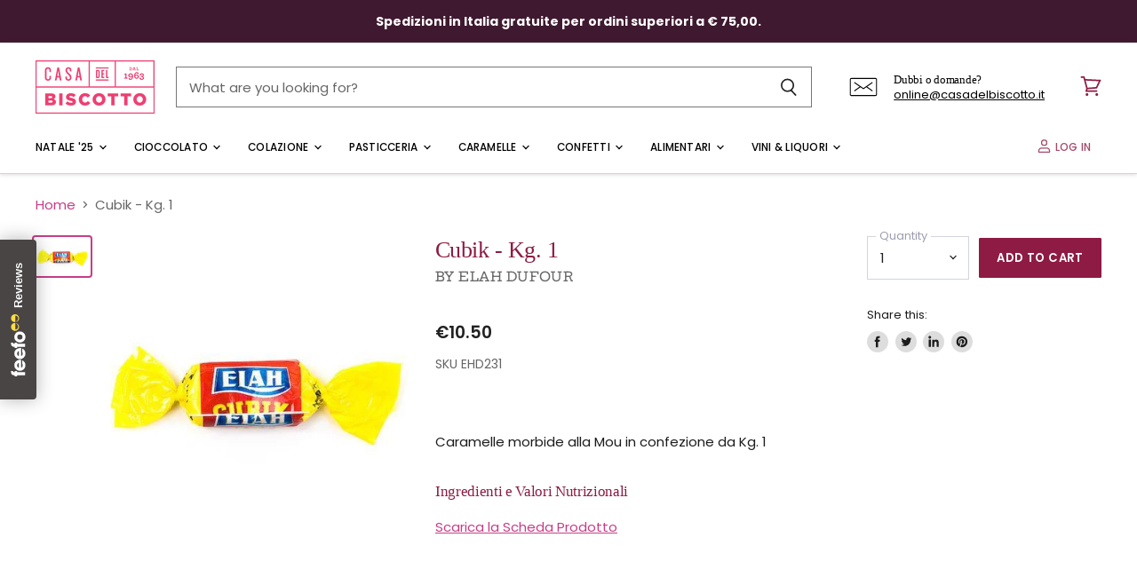

--- FILE ---
content_type: text/html; charset=utf-8
request_url: https://casadelbiscotto.it/en/products/elah-dufour-cubik-kg-1
body_size: 48635
content:
<!doctype html>
<html class="no-js no-touch" lang="en">
  <head>
    <meta name="facebook-domain-verification" content="9n8idzeyv7ckgqtv2yajzmxcoioie2" />
    <!-- Google Tag Manager -->
<script>(function(w,d,s,l,i){w[l]=w[l]||[];w[l].push({'gtm.start':
new Date().getTime(),event:'gtm.js'});var f=d.getElementsByTagName(s)[0],
j=d.createElement(s),dl=l!='dataLayer'?'&l='+l:'';j.async=true;j.src=
'https://www.googletagmanager.com/gtm.js?id='+i+dl;f.parentNode.insertBefore(j,f);
})(window,document,'script','dataLayer','GTM-WDRK3BV');</script>
<!-- End Google Tag Manager -->
    <script>

if(!window.jQuery){
    var jqueryScript = document.createElement('script');
    jqueryScript.setAttribute('src','https://ajax.googleapis.com/ajax/libs/jquery/3.6.0/jquery.min.js'); 
    document.head.appendChild(jqueryScript); 
}

__DL__jQueryinterval = setInterval(function(){
    // wait for jQuery to load & run script after jQuery has loaded
    if(window.jQuery){
        // search parameters
        getURLParams = function(name, url){
            if (!url) url = window.location.href;
            name = name.replace(/[\[\]]/g, "\\$&");
            var regex = new RegExp("[?&]" + name + "(=([^&#]*)|&|#|$)"),
            results = regex.exec(url);
            if (!results) return null;
            if (!results[2]) return '';
            return decodeURIComponent(results[2].replace(/\+/g, " "));
        };
        
        /**********************
        * DYNAMIC DEPENDENCIES
        ***********************/
        
        __DL__ = {
            dynamicCart: true,  // if cart is dynamic (meaning no refresh on cart add) set to true
            debug: false, // if true, console messages will be displayed
            cart: null,
            wishlist: null,
            removeCart: null
        };
        
        customBindings = {
            cartTriggers: [],
            viewCart: [],
            removeCartTrigger: [],
            cartVisableSelector: [],
            promoSubscriptionsSelectors: [],
            promoSuccess: [],
            ctaSelectors: [],
            newsletterSelectors: [],
            newsletterSuccess: [],
            searchPage: [],
            wishlistSelector: [],
            removeWishlist: [],
            wishlistPage: [],
            searchTermQuery: [getURLParams('q')], // replace var with correct query
        };
        
        /* DO NOT EDIT */
        defaultBindings = {
            cartTriggers: ['form[action="/cart/add"] [type="submit"],.add-to-cart,.cart-btn'],
            viewCart: ['form[action="/cart"],.my-cart,.trigger-cart,#mobileCart'],
            removeCartTrigger: ['[href*="/cart/change"]'],
            cartVisableSelector: ['.inlinecart.is-active,.inline-cart.is-active'],
            promoSubscriptionsSelectors: [],
            promoSuccess: [],
            ctaSelectors: [],
            newsletterSelectors: ['input.contact_email'],
            newsletterSuccess: ['.success_message'],
            searchPage: ['search'],
            wishlistSelector: [],
            removeWishlist: [],
            wishlistPage: []
        };
        
        // stitch bindings
        objectArray = customBindings;
        outputObject = __DL__;
        
        applyBindings = function(objectArray, outputObject){
            for (var x in objectArray) {  
                var key = x;
                var objs = objectArray[x]; 
                values = [];    
                if(objs.length > 0){    
                    values.push(objs);
                    if(key in outputObject){              
                        values.push(outputObject[key]); 
                        outputObject[key] = values.join(", "); 
                    }else{        
                        outputObject[key] = values.join(", ");
                    }   
                }  
            }
        };
        
        applyBindings(customBindings, __DL__);
        applyBindings(defaultBindings, __DL__);
        
        /**********************
        * PREREQUISITE LIBRARIES 
        ***********************/
        
        clearInterval(__DL__jQueryinterval);
        
        // jquery-cookies.js
        if(typeof $.cookie!==undefined){
            (function(a){if(typeof define==='function'&&define.amd){define(['jquery'],a)}else if(typeof exports==='object'){module.exports=a(require('jquery'))}else{a(jQuery)}}(function($){var g=/\+/g;function encode(s){return h.raw?s:encodeURIComponent(s)}function decode(s){return h.raw?s:decodeURIComponent(s)}function stringifyCookieValue(a){return encode(h.json?JSON.stringify(a):String(a))}function parseCookieValue(s){if(s.indexOf('"')===0){s=s.slice(1,-1).replace(/\\"/g,'"').replace(/\\\\/g,'\\')}try{s=decodeURIComponent(s.replace(g,' '));return h.json?JSON.parse(s):s}catch(e){}}function read(s,a){var b=h.raw?s:parseCookieValue(s);return $.isFunction(a)?a(b):b}var h=$.cookie=function(a,b,c){if(arguments.length>1&&!$.isFunction(b)){c=$.extend({},h.defaults,c);if(typeof c.expires==='number'){var d=c.expires,t=c.expires=new Date();t.setMilliseconds(t.getMilliseconds()+d*864e+5)}return(document.cookie=[encode(a),'=',stringifyCookieValue(b),c.expires?'; expires='+c.expires.toUTCString():'',c.path?'; path='+c.path:'',c.domain?'; domain='+c.domain:'',c.secure?'; secure':''].join(''))}var e=a?undefined:{},cookies=document.cookie?document.cookie.split('; '):[],i=0,l=cookies.length;for(;i<l;i++){var f=cookies[i].split('='),name=decode(f.shift()),cookie=f.join('=');if(a===name){e=read(cookie,b);break}if(!a&&(cookie=read(cookie))!==undefined){e[name]=cookie}}return e};h.defaults={};$.removeCookie=function(a,b){$.cookie(a,'',$.extend({},b,{expires:-1}));return!$.cookie(a)}}))}
        
        /**********************
        * Begin dataLayer Build 
        ***********************/
        
        window.dataLayer = window.dataLayer || [];  // init data layer if doesn't already exist

        var template = "product"; 
        
        /**
        * Landing Page Cookie
        * 1. Detect if user just landed on the site
        * 2. Only fires if Page Title matches website */
        
        $.cookie.raw = true;
        if ($.cookie('landingPage') === undefined || $.cookie('landingPage').length === 0) {
            var landingPage = true;
            $.cookie('landingPage', unescape);
            $.removeCookie('landingPage', {path: '/'});
            $.cookie('landingPage', 'landed', {path: '/'});
        } else {
            var landingPage = false;
            $.cookie('landingPage', unescape);
            $.removeCookie('landingPage', {path: '/'});
            $.cookie('landingPage', 'refresh', {path: '/'});
        }
        if (__DL__.debug) {
            console.log('Landing Page: ' + landingPage);
        }
        
        /** 
        * Log State Cookie */
        
        
        var isLoggedIn = false;
        
        if (!isLoggedIn) {
            $.cookie('logState', unescape);
            $.removeCookie('logState', {path: '/'});
            $.cookie('logState', 'loggedOut', {path: '/'});
        } else {
            if ($.cookie('logState') === 'loggedOut' || $.cookie('logState') === undefined) {
                $.cookie('logState', unescape);
                $.removeCookie('logState', {path: '/'});
                $.cookie('logState', 'firstLog', {path: '/'});
            } else if ($.cookie('logState') === 'firstLog') {
                $.cookie('logState', unescape);
                $.removeCookie('logState', {path: '/'});
                $.cookie('logState', 'refresh', {path: '/'});
            }
        }
        
        if ($.cookie('logState') === 'firstLog') {
            var firstLog = true;
        } else {
            var firstLog = false;
        }
        
        /**********************
        * DATALAYER SECTIONS 
        ***********************/
        
        /**
        * DATALAYER: Landing Page
        * Fires any time a user first lands on the site. */
        
        if ($.cookie('landingPage') === 'landed') {
            dataLayer.push({
                'pageType': 'Landing',
                'event': 'first_time_visitor'
            });
        }
        
        /** 
        * DATALAYER: Log State
        * 1. Determine if user is logged in or not.
        * 2. Return User specific data. */
        
        var logState = {
            
            
            'logState' : "Logged Out",
            
            
            'firstLog'      : firstLog,
            'customerEmail' : null,
            'timestamp'     : Date().replace(/\(.*?\)/g,''),  
            
            'customerType'       : 'New',
            'customerTypeNumber' :'1', 
            
            'shippingInfo' : {
                'fullName'  : null,
                'firstName' : null,
                'lastName'  : null,
                'address1'  : null,
                'address2'  : null,
                'street'    : null,
                'city'      : null,
                'province'  : null,
                'zip'       : null,
                'country'   : null,
                'phone'     : null,
            },
            'billingInfo' : {
                'fullName'  : null,
                'firstName' : null,
                'lastName'  : null,
                'address1'  : null,
                'address2'  : null,
                'street'    : null,
                'city'      : null,
                'province'  : null,
                'zip'       : null,
                'country'   : null,
                'phone'     : null,
            },
            'checkoutEmail' : null,
            'currency'      : "EUR",
            'pageType'      : 'Log State',
            'event'         : 'logState'
        }
        dataLayer.push(logState);

        /** 
        * DATALAYER: Homepage */
        
        if(document.location.pathname == "/"){
            dataLayer.push({
                'pageType' : 'Homepage',
                'event'    : 'homepage',
                logState
            });
        }
      
        /** 
        * DATALAYER: 404 Pages
        * Fire on 404 Pages */
      	

        /** 
        * DATALAYER: Blog Articles
        * Fire on Blog Article Pages */
        
        
        /** DATALAYER: Product List Page (Collections, Category)
        * Fire on all product listing pages. */
        
            
        /** DATALAYER: Product Page
        * Fire on all Product View pages. */
          
            var ecommerce = {
                'items': [{
                    'item_id'        : 6540340691010,  
                    'item_variant'    : null,             
                    'item_name'      : "Cubik - Kg. 1",
                    'price'           : "10.50",
                    'currency': 'EUR',
                    'quantity'        : null,
                    'item_brand'      : "Elah Dufour",
                    'item_category'   : "",
                    'item_list_name'  : null,
                    'description'     : " Caramelle morbide alla Mou in confezione da Kg. 1 Ingredienti e Valori Nutrizionali Scarica la Scheda Prodotto",
                    'imageURL'        : 'https://casadelbiscotto.it/cdn/shop/products/cubik-kg-1-elah-dufour_grande.jpg?v=1642463305', 
                    'productURL'      : '/en/products/elah-dufour-cubik-kg-1'
                }]
            };               
            dataLayer.push({
                'pageType' : 'Product',
                'event'    : 'view_item',
            	 ecommerce
            	});

            $(__DL__.cartTriggers).click(function(){
				dataLayer.push({                    
                    'event'    : 'add_to_cart',
                    ecommerce
               	});                  
            });              
  		
      
        /** DATALAYER: Cart View
        * Fire anytime a user views their cart (non-dynamic) */               
        
                
        /** DATALAYER: Checkout on Shopify Plus **/
        if(Shopify.Checkout){
            var ecommerce = {
                'transaction_id': 'null',
                'affiliation': "casa del biscotto",
                'value': "",
                'tax': "",
                'shipping': "",
                'subtotal': "",
                'currency': null,
                
                'email': null,
                'items':[],
                };
            if(Shopify.Checkout.step){ 
                if(Shopify.Checkout.step.length > 0){
                    if (Shopify.Checkout.step === 'contact_information'){
                        dataLayer.push({
                            'event'    :'begin_checkout',
                            'pageType' :'Customer Information',
                            'step': 1,
                        	ecommerce
                        });
                    }else if (Shopify.Checkout.step === 'shipping_method'){
                        dataLayer.push({
                            'event'    :'add_shipping_info',
                            'pageType' :'Shipping Information',
                            ecommerce
                        });
                    }else if( Shopify.Checkout.step === "payment_method" ){
                        dataLayer.push({
                            'event'    :'add_payment_info',
                            'pageType' :'Add Payment Info',
                        	ecommerce
                        });
                    }
                }
                            
                /** DATALAYER: Transaction */
                if(Shopify.Checkout.page == "thank_you"){
                    dataLayer.push({
                    'pageType' :'Transaction',
                    'event'    :'purchase',
                    ecommerce
                    });
                }               
            }
        }
              
	    /** DOM Ready **/	
        $(document).ready(function() {

            /** DATALAYER: Search Results */
            var searchPage = new RegExp(__DL__.searchPage, "g");
            if(document.location.pathname.match(searchPage)){
                var ecommerce = {
                    items :[],
                };
                dataLayer.push({
                    'pageType'   : "Search",
                    'search_term' : __DL__.searchTermQuery,                                       
                    'event'      : "search",
                    'item_list_name'  : null,
                    ecommerce
                });    
            }
            
            /** DATALAYER: Remove From Cart **/
            

            /** Google Tag Manager **/
            (function(w,d,s,l,i){w[l]=w[l]||[];w[l].push({'gtm.start':
            new Date().getTime(),event:'gtm.js'});var f=d.getElementsByTagName(s)[0],
            j=d.createElement(s),dl=l!='dataLayer'?'&l='+l:'';j.async=true;j.src=
            'https://www.googletagmanager.com/gtm.js?id='+i+dl;f.parentNode.insertBefore(j,f);
            })(window,document,'script','dataLayer','GTM-WDRK3BV');

        }); // document ready
    }
}, 500);
  
</script>   
<!-- Start of Booster Apps Seo-0.1-->
<title>Cubik - Kg. 1 — Elah Dufour | casa del biscotto</title><meta name="description" content="Compra online su casadelbiscotto.it a soli €10.50 —  Caramelle morbide alla Mou in confezione da Kg. 1 Ingredienti e Valori Nutrizionali Scarica la Scheda Prodotto" /><script type="application/ld+json">
  {
    "@context": "https://schema.org",
    "@type": "Organization",
    "name": "casa del biscotto",
    "url": "https://casadelbiscotto.it",
    "description": "Specialità Dolciarie dal 1963. Vendita online di Caramelle, Biscotti, Caffè, Cioccolato, Confetti, Vini, Prodotti senza Glutine e senza Zuccheri Aggiungi.\nAcquista Online. Consegna in tutta Europa. Punto Vendita a Cinisello Balsamo.","image": "https://casadelbiscotto.it/cdn/shop/t/36/assets/logo.png?3623",
      "logo": "https://casadelbiscotto.it/cdn/shop/t/36/assets/logo.png?3623","sameAs": ["https://facebook.com/CasaDelBiscotto", "https://instagram.com/casadelbiscotto.milano"],
    "telephone": "0266010176",
    "address": {
      "@type": "PostalAddress",
      "streetAddress": "Via Monfalcone 15",
      "addressLocality": "Cinisello Balsamo",
      "addressRegion": "Milano",
      "postalCode": "20092",
      "addressCountry": "Italy"
    }
  }
</script>

<script type="application/ld+json">
  {
    "@context": "https://schema.org",
    "@type": "WebSite",
    "name": "casa del biscotto",
    "url": "https://casadelbiscotto.it",
    "potentialAction": {
      "@type": "SearchAction",
      "query-input": "required name=query",
      "target": "https://casadelbiscotto.it/search?q={query}"
    }
  }
</script><script type="application/ld+json">
  {
    "@context": "https://schema.org",
    "@type": "Product",
    "name": "Cubik - Kg. 1",
    "brand": {"@type": "Brand","name": "Elah Dufour"},
    "sku": "EHD231",
    "mpn": "",
    "description": " \n\nCaramelle morbide alla Mou in confezione da Kg. 1 Ingredienti e Valori Nutrizionali Scarica la Scheda Prodotto",
    "url": "https://casadelbiscotto.it/en/products/elah-dufour-cubik-kg-1","image": "https://casadelbiscotto.it/cdn/shop/products/cubik-kg-1-elah-dufour_446x.jpg?v=1642463305","itemCondition": "https://schema.org/NewCondition",
    "offers": [{
          "@type": "Offer","price": "10.50","priceCurrency": "EUR",
          "itemCondition": "https://schema.org/NewCondition",
          "url": "https://casadelbiscotto.it/en/products/elah-dufour-cubik-kg-1?variant=39256215584834",
          "sku": "EHD231",
          "mpn": "",
          "availability" : "https://schema.org/InStock",
          "priceValidUntil": "2025-12-16","gtin14": ""}]}
</script>
<!-- end of Booster Apps SEO -->


    <!-- Global site tag (gtag.js) - Google Analytics -->
    <script async src="https://www.googletagmanager.com/gtag/js?id=G-V2F8YZJV3W"></script>
    <script>
      window.dataLayer = window.dataLayer || [];
      function gtag(){dataLayer.push(arguments);}
      gtag('js', new Date());

      gtag('config', 'G-V2F8YZJV3W');
    </script>


    <!-- Added by AVADA SEO Suite -->
    







<meta name="twitter:image" content="http://casadelbiscotto.it/cdn/shop/products/cubik-kg-1-elah-dufour.jpg?v=1642463305">
    




<!-- Added by AVADA SEO Suite: Product Structured Data -->
<script type="application/ld+json">{
"@context": "https://schema.org/",
"@type": "Product",
"@id": "https:\/\/casadelbiscotto.it\/en\/products\/elah-dufour-cubik-kg-1",
"name": "Cubik - Kg. 1",
"description": " Caramelle morbide alla Mou in confezione da Kg. 1 Ingredienti e Valori Nutrizionali Scarica la Scheda Prodotto",
"brand": {
  "@type": "Brand",
  "name": "Elah Dufour"
},
"offers": {
  "@type": "Offer",
  "price": "10.5",
  "priceCurrency": "EUR",
  "itemCondition": "https://schema.org/NewCondition",
  "availability": "https://schema.org/InStock",
  "url": "https://casadelbiscotto.it/en/products/elah-dufour-cubik-kg-1"
},
"image": [
  "https://casadelbiscotto.it/cdn/shop/products/cubik-kg-1-elah-dufour.jpg?v=1642463305"
],
"releaseDate": "2021-03-06 05:16:44 +0100",
"sku": "EHD231",
"mpn": "EHD231"}</script>
<!-- /Added by AVADA SEO Suite --><!-- Added by AVADA SEO Suite: Breadcrumb Structured Data  -->
<script type="application/ld+json">{
  "@context": "https://schema.org",
  "@type": "BreadcrumbList",
  "itemListElement": [{
    "@type": "ListItem",
    "position": 1,
    "name": "Home",
    "item": "https://casadelbiscotto.it"
  }, {
    "@type": "ListItem",
    "position": 2,
    "name": "Cubik - Kg. 1",
    "item": "https://casadelbiscotto.it/en/products/elah-dufour-cubik-kg-1"
  }]
}
</script>
<!-- Added by AVADA SEO Suite -->



    <!-- /Added by AVADA SEO Suite --><!--Content in content_for_header -->
<!--LayoutHub-Embed--><link rel="stylesheet" href="https://fonts.googleapis.com/css?family=Poppins:100,200,300,400,500,600,700,800,900|BioRhyme:100,200,300,400,500,600,700,800,900" /><link rel="stylesheet" type="text/css" href="[data-uri]" media="all">
<!--LH--><!--/LayoutHub-Embed--><meta charset="utf-8">
    <meta http-equiv="x-ua-compatible" content="IE=edge">
    <meta name="google-site-verification" content="IglVyw_VtbWAlzZ8v0C8V5YVlYm-IRGdiJ9GCyhuyAE" />

    <link rel="preconnect" href="https://cdn.shopify.com" crossorigin>

    
    <link rel="preconnect" href="https://connect.facebook.net" crossorigin>
    
    
    <link rel="preconnect" href="https://www.google-analytics.com" crossorigin>
    

    

    

    
  <link rel="shortcut icon" href="//casadelbiscotto.it/cdn/shop/files/favicon_32x32.png?v=1620333062" type="image/png">


    
    <link rel="canonical" href="https://casadelbiscotto.it/en/products/elah-dufour-cubik-kg-1" />
    

    <meta name="viewport" content="width=device-width">

    
    















<meta property="og:site_name" content="casa del biscotto">
<meta property="og:url" content="https://casadelbiscotto.it/en/products/elah-dufour-cubik-kg-1">
<meta property="og:title" content="Cubik - Kg. 1">
<meta property="og:type" content="website">
<meta property="og:description" content="  Caramelle morbide alla Mou in confezione da Kg. 1 Ingredienti e Valori Nutrizionali Scarica la Scheda Prodotto">




    
    
    

    
    
    <meta
      property="og:image"
      content="https://casadelbiscotto.it/cdn/shop/products/cubik-kg-1-elah-dufour_1200x799.jpg?v=1642463305"
    />
    <meta
      property="og:image:secure_url"
      content="https://casadelbiscotto.it/cdn/shop/products/cubik-kg-1-elah-dufour_1200x799.jpg?v=1642463305"
    />
    <meta property="og:image:width" content="1200" />
    <meta property="og:image:height" content="799" />
    
    
    <meta property="og:image:alt" content="Cubik - Kg. 1 - Elah Dufour" />
  
















<meta name="twitter:title" content="Cubik - Kg. 1">
<meta name="twitter:description" content="  Caramelle morbide alla Mou in confezione da Kg. 1 Ingredienti e Valori Nutrizionali Scarica la Scheda Prodotto">


    
    
    
      
      
      <meta name="twitter:card" content="summary_large_image">
    
    
    <meta
      property="twitter:image"
      content="https://casadelbiscotto.it/cdn/shop/products/cubik-kg-1-elah-dufour_1200x600_crop_center.jpg?v=1642463305"
    />
    <meta property="twitter:image:width" content="1200" />
    <meta property="twitter:image:height" content="600" />
    
    
    <meta property="twitter:image:alt" content="Cubik - Kg. 1 - Elah Dufour" />
  



    

    <link rel="preload" href="//casadelbiscotto.it/cdn/fonts/poppins/poppins_n5.ad5b4b72b59a00358afc706450c864c3c8323842.woff2" as="font" crossorigin="anonymous">

    
    <link rel="preload" as="style" href="//casadelbiscotto.it/cdn/shop/t/36/assets/theme.css?v=92941289927418589691763112686">
    

    <!-- Avada Boost Sales Script -->
    



<script>const AVADA_SALES_POP_LAST_UPDATE = 1624136772683</script>
<script>const AVADA_ENHANCEMENTS = {};
          AVADA_ENHANCEMENTS.contentProtection = false;
          AVADA_ENHANCEMENTS.hideCheckoutButon = false;
          </script>



















<script>const AVADA_CDT = {};
      AVADA_CDT.template = "product";
      AVADA_CDT.collections = [];
      
      const AVADA_INVQTY = {};
      
      AVADA_INVQTY[39256215584834] = 148;
      
      AVADA_CDT.cartitem = 0; AVADA_CDT.moneyformat = '€{{amount}}'; AVADA_CDT.cartTotalPrice = 0; 
      AVADA_CDT.product = {"id": 6540340691010,"title": "Cubik - Kg. 1","handle": "elah-dufour-cubik-kg-1","vendor": "Elah Dufour",
          "type": "","tags": ["Gusto_Latte","Marca_Elah Dufour","Omnibus: Not on sale","Tipo_Incartate"],"price": 1050,"price_min": 1050,"price_max": 1050, 
          "available": true,"price_varies": false,"compare_at_price": null,
          "compare_at_price_min": 0,"compare_at_price_max": 0,
          "compare_at_price_varies": false,"variants": [{"id":39256215584834,"title":"Default Title","option1":"Default Title","option2":null,"option3":null,"sku":"EHD231","requires_shipping":true,"taxable":true,"featured_image":null,"available":true,"name":"Cubik - Kg. 1","public_title":null,"options":["Default Title"],"price":1050,"weight":1200,"compare_at_price":null,"inventory_quantity":108,"inventory_management":null,"inventory_policy":"deny","barcode":null,"requires_selling_plan":false,"selling_plan_allocations":[]}],"featured_image": "\/\/casadelbiscotto.it\/cdn\/shop\/products\/cubik-kg-1-elah-dufour.jpg?v=1642463305","images": ["\/\/casadelbiscotto.it\/cdn\/shop\/products\/cubik-kg-1-elah-dufour.jpg?v=1642463305"]
          };
      </script>
    <!-- /Avada Boost Sales Script -->

    <script>window.performance && window.performance.mark && window.performance.mark('shopify.content_for_header.start');</script><meta name="google-site-verification" content="8yAX4CYq6V8KbVFrfFqBg0btJxckuA5-tszas9DIg9Y">
<meta name="facebook-domain-verification" content="9n8idzeyv7ckgqtv2yajzmxcoioie2">
<meta id="shopify-digital-wallet" name="shopify-digital-wallet" content="/24349629/digital_wallets/dialog">
<meta name="shopify-checkout-api-token" content="44e564a120d8bd0d2a4dcb7d58196f0c">
<meta id="in-context-paypal-metadata" data-shop-id="24349629" data-venmo-supported="false" data-environment="production" data-locale="en_US" data-paypal-v4="true" data-currency="EUR">
<link rel="alternate" hreflang="x-default" href="https://casadelbiscotto.it/products/elah-dufour-cubik-kg-1">
<link rel="alternate" hreflang="en" href="https://casadelbiscotto.it/en/products/elah-dufour-cubik-kg-1">
<link rel="alternate" hreflang="fr" href="https://casadelbiscotto.it/fr/products/elah-dufour-cubik-kg-1">
<link rel="alternate" type="application/json+oembed" href="https://casadelbiscotto.it/en/products/elah-dufour-cubik-kg-1.oembed">
<script async="async" src="/checkouts/internal/preloads.js?locale=en-IT"></script>
<link rel="preconnect" href="https://shop.app" crossorigin="anonymous">
<script async="async" src="https://shop.app/checkouts/internal/preloads.js?locale=en-IT&shop_id=24349629" crossorigin="anonymous"></script>
<script id="apple-pay-shop-capabilities" type="application/json">{"shopId":24349629,"countryCode":"IT","currencyCode":"EUR","merchantCapabilities":["supports3DS"],"merchantId":"gid:\/\/shopify\/Shop\/24349629","merchantName":"casa del biscotto","requiredBillingContactFields":["postalAddress","email","phone"],"requiredShippingContactFields":["postalAddress","email","phone"],"shippingType":"shipping","supportedNetworks":["visa","maestro","masterCard","amex"],"total":{"type":"pending","label":"casa del biscotto","amount":"1.00"},"shopifyPaymentsEnabled":true,"supportsSubscriptions":true}</script>
<script id="shopify-features" type="application/json">{"accessToken":"44e564a120d8bd0d2a4dcb7d58196f0c","betas":["rich-media-storefront-analytics"],"domain":"casadelbiscotto.it","predictiveSearch":true,"shopId":24349629,"locale":"en"}</script>
<script>var Shopify = Shopify || {};
Shopify.shop = "casadelbiscotto.myshopify.com";
Shopify.locale = "en";
Shopify.currency = {"active":"EUR","rate":"1.0"};
Shopify.country = "IT";
Shopify.theme = {"name":"[SB-10\/11\/21] Superstore-v3","id":120559370306,"schema_name":"Superstore","schema_version":"3.1.3","theme_store_id":null,"role":"main"};
Shopify.theme.handle = "null";
Shopify.theme.style = {"id":null,"handle":null};
Shopify.cdnHost = "casadelbiscotto.it/cdn";
Shopify.routes = Shopify.routes || {};
Shopify.routes.root = "/en/";</script>
<script type="module">!function(o){(o.Shopify=o.Shopify||{}).modules=!0}(window);</script>
<script>!function(o){function n(){var o=[];function n(){o.push(Array.prototype.slice.apply(arguments))}return n.q=o,n}var t=o.Shopify=o.Shopify||{};t.loadFeatures=n(),t.autoloadFeatures=n()}(window);</script>
<script>
  window.ShopifyPay = window.ShopifyPay || {};
  window.ShopifyPay.apiHost = "shop.app\/pay";
  window.ShopifyPay.redirectState = null;
</script>
<script id="shop-js-analytics" type="application/json">{"pageType":"product"}</script>
<script defer="defer" async type="module" src="//casadelbiscotto.it/cdn/shopifycloud/shop-js/modules/v2/client.init-shop-cart-sync_COMZFrEa.en.esm.js"></script>
<script defer="defer" async type="module" src="//casadelbiscotto.it/cdn/shopifycloud/shop-js/modules/v2/chunk.common_CdXrxk3f.esm.js"></script>
<script type="module">
  await import("//casadelbiscotto.it/cdn/shopifycloud/shop-js/modules/v2/client.init-shop-cart-sync_COMZFrEa.en.esm.js");
await import("//casadelbiscotto.it/cdn/shopifycloud/shop-js/modules/v2/chunk.common_CdXrxk3f.esm.js");

  window.Shopify.SignInWithShop?.initShopCartSync?.({"fedCMEnabled":true,"windoidEnabled":true});

</script>
<script>
  window.Shopify = window.Shopify || {};
  if (!window.Shopify.featureAssets) window.Shopify.featureAssets = {};
  window.Shopify.featureAssets['shop-js'] = {"shop-cart-sync":["modules/v2/client.shop-cart-sync_CRSPkpKa.en.esm.js","modules/v2/chunk.common_CdXrxk3f.esm.js"],"init-fed-cm":["modules/v2/client.init-fed-cm_DO1JVZ96.en.esm.js","modules/v2/chunk.common_CdXrxk3f.esm.js"],"init-windoid":["modules/v2/client.init-windoid_hXardXh0.en.esm.js","modules/v2/chunk.common_CdXrxk3f.esm.js"],"init-shop-email-lookup-coordinator":["modules/v2/client.init-shop-email-lookup-coordinator_jpxQlUsx.en.esm.js","modules/v2/chunk.common_CdXrxk3f.esm.js"],"shop-toast-manager":["modules/v2/client.shop-toast-manager_C-K0q6-t.en.esm.js","modules/v2/chunk.common_CdXrxk3f.esm.js"],"shop-button":["modules/v2/client.shop-button_B6dBoDg5.en.esm.js","modules/v2/chunk.common_CdXrxk3f.esm.js"],"shop-login-button":["modules/v2/client.shop-login-button_BHRMsoBb.en.esm.js","modules/v2/chunk.common_CdXrxk3f.esm.js","modules/v2/chunk.modal_C89cmTvN.esm.js"],"shop-cash-offers":["modules/v2/client.shop-cash-offers_p6Pw3nax.en.esm.js","modules/v2/chunk.common_CdXrxk3f.esm.js","modules/v2/chunk.modal_C89cmTvN.esm.js"],"avatar":["modules/v2/client.avatar_BTnouDA3.en.esm.js"],"init-shop-cart-sync":["modules/v2/client.init-shop-cart-sync_COMZFrEa.en.esm.js","modules/v2/chunk.common_CdXrxk3f.esm.js"],"init-shop-for-new-customer-accounts":["modules/v2/client.init-shop-for-new-customer-accounts_BNQiNx4m.en.esm.js","modules/v2/client.shop-login-button_BHRMsoBb.en.esm.js","modules/v2/chunk.common_CdXrxk3f.esm.js","modules/v2/chunk.modal_C89cmTvN.esm.js"],"pay-button":["modules/v2/client.pay-button_CRuQ9trT.en.esm.js","modules/v2/chunk.common_CdXrxk3f.esm.js"],"init-customer-accounts-sign-up":["modules/v2/client.init-customer-accounts-sign-up_Q1yheB3t.en.esm.js","modules/v2/client.shop-login-button_BHRMsoBb.en.esm.js","modules/v2/chunk.common_CdXrxk3f.esm.js","modules/v2/chunk.modal_C89cmTvN.esm.js"],"checkout-modal":["modules/v2/client.checkout-modal_DtXVhFgQ.en.esm.js","modules/v2/chunk.common_CdXrxk3f.esm.js","modules/v2/chunk.modal_C89cmTvN.esm.js"],"init-customer-accounts":["modules/v2/client.init-customer-accounts_B5rMd0lj.en.esm.js","modules/v2/client.shop-login-button_BHRMsoBb.en.esm.js","modules/v2/chunk.common_CdXrxk3f.esm.js","modules/v2/chunk.modal_C89cmTvN.esm.js"],"lead-capture":["modules/v2/client.lead-capture_CmGCXBh3.en.esm.js","modules/v2/chunk.common_CdXrxk3f.esm.js","modules/v2/chunk.modal_C89cmTvN.esm.js"],"shop-follow-button":["modules/v2/client.shop-follow-button_CV5C02lv.en.esm.js","modules/v2/chunk.common_CdXrxk3f.esm.js","modules/v2/chunk.modal_C89cmTvN.esm.js"],"shop-login":["modules/v2/client.shop-login_Bz_Zm_XZ.en.esm.js","modules/v2/chunk.common_CdXrxk3f.esm.js","modules/v2/chunk.modal_C89cmTvN.esm.js"],"payment-terms":["modules/v2/client.payment-terms_D7XnU2ez.en.esm.js","modules/v2/chunk.common_CdXrxk3f.esm.js","modules/v2/chunk.modal_C89cmTvN.esm.js"]};
</script>
<script>(function() {
  var isLoaded = false;
  function asyncLoad() {
    if (isLoaded) return;
    isLoaded = true;
    var urls = ["https:\/\/app.layouthub.com\/shopify\/layouthub.js?shop=casadelbiscotto.myshopify.com","https:\/\/storage.googleapis.com\/merchant_reviews_scripts\/casadelbiscotto.myshopify.com\/thank_you_reviews_script.js?shop=casadelbiscotto.myshopify.com","https:\/\/seo.apps.avada.io\/avada-seo-installed.js?shop=casadelbiscotto.myshopify.com","https:\/\/tabs.tkdigital.dev\/scripts\/ne_smart_tabs_1e5e829fbe2fe3b2fbbf0ec43d5b6146.js?shop=casadelbiscotto.myshopify.com","https:\/\/av-northern-apps.com\/js\/agecheckerplus_mG35tH2eGxRu7PQW.js?shop=casadelbiscotto.myshopify.com","https:\/\/na.shgcdn3.com\/pixel-collector.js?shop=casadelbiscotto.myshopify.com","https:\/\/storage.googleapis.com\/merchant_reviews_scripts\/casadelbiscotto.myshopify.com\/google_business_badge.js?shop=casadelbiscotto.myshopify.com","https:\/\/storage.googleapis.com\/merchant_reviews_scripts\/casadelbiscotto.myshopify.com\/business_badge_script.js?shop=casadelbiscotto.myshopify.com"];
    for (var i = 0; i < urls.length; i++) {
      var s = document.createElement('script');
      s.type = 'text/javascript';
      s.async = true;
      s.src = urls[i];
      var x = document.getElementsByTagName('script')[0];
      x.parentNode.insertBefore(s, x);
    }
  };
  if(window.attachEvent) {
    window.attachEvent('onload', asyncLoad);
  } else {
    window.addEventListener('load', asyncLoad, false);
  }
})();</script>
<script id="__st">var __st={"a":24349629,"offset":3600,"reqid":"958c4e4a-7f56-4b72-a77c-3ab60fe7d893-1763306959","pageurl":"casadelbiscotto.it\/en\/products\/elah-dufour-cubik-kg-1","u":"34f91b55e2bc","p":"product","rtyp":"product","rid":6540340691010};</script>
<script>window.ShopifyPaypalV4VisibilityTracking = true;</script>
<script id="captcha-bootstrap">!function(){'use strict';const t='contact',e='account',n='new_comment',o=[[t,t],['blogs',n],['comments',n],[t,'customer']],c=[[e,'customer_login'],[e,'guest_login'],[e,'recover_customer_password'],[e,'create_customer']],r=t=>t.map((([t,e])=>`form[action*='/${t}']:not([data-nocaptcha='true']) input[name='form_type'][value='${e}']`)).join(','),a=t=>()=>t?[...document.querySelectorAll(t)].map((t=>t.form)):[];function s(){const t=[...o],e=r(t);return a(e)}const i='password',u='form_key',d=['recaptcha-v3-token','g-recaptcha-response','h-captcha-response',i],f=()=>{try{return window.sessionStorage}catch{return}},m='__shopify_v',_=t=>t.elements[u];function p(t,e,n=!1){try{const o=window.sessionStorage,c=JSON.parse(o.getItem(e)),{data:r}=function(t){const{data:e,action:n}=t;return t[m]||n?{data:e,action:n}:{data:t,action:n}}(c);for(const[e,n]of Object.entries(r))t.elements[e]&&(t.elements[e].value=n);n&&o.removeItem(e)}catch(o){console.error('form repopulation failed',{error:o})}}const l='form_type',E='cptcha';function T(t){t.dataset[E]=!0}const w=window,h=w.document,L='Shopify',v='ce_forms',y='captcha';let A=!1;((t,e)=>{const n=(g='f06e6c50-85a8-45c8-87d0-21a2b65856fe',I='https://cdn.shopify.com/shopifycloud/storefront-forms-hcaptcha/ce_storefront_forms_captcha_hcaptcha.v1.5.2.iife.js',D={infoText:'Protected by hCaptcha',privacyText:'Privacy',termsText:'Terms'},(t,e,n)=>{const o=w[L][v],c=o.bindForm;if(c)return c(t,g,e,D).then(n);var r;o.q.push([[t,g,e,D],n]),r=I,A||(h.body.append(Object.assign(h.createElement('script'),{id:'captcha-provider',async:!0,src:r})),A=!0)});var g,I,D;w[L]=w[L]||{},w[L][v]=w[L][v]||{},w[L][v].q=[],w[L][y]=w[L][y]||{},w[L][y].protect=function(t,e){n(t,void 0,e),T(t)},Object.freeze(w[L][y]),function(t,e,n,w,h,L){const[v,y,A,g]=function(t,e,n){const i=e?o:[],u=t?c:[],d=[...i,...u],f=r(d),m=r(i),_=r(d.filter((([t,e])=>n.includes(e))));return[a(f),a(m),a(_),s()]}(w,h,L),I=t=>{const e=t.target;return e instanceof HTMLFormElement?e:e&&e.form},D=t=>v().includes(t);t.addEventListener('submit',(t=>{const e=I(t);if(!e)return;const n=D(e)&&!e.dataset.hcaptchaBound&&!e.dataset.recaptchaBound,o=_(e),c=g().includes(e)&&(!o||!o.value);(n||c)&&t.preventDefault(),c&&!n&&(function(t){try{if(!f())return;!function(t){const e=f();if(!e)return;const n=_(t);if(!n)return;const o=n.value;o&&e.removeItem(o)}(t);const e=Array.from(Array(32),(()=>Math.random().toString(36)[2])).join('');!function(t,e){_(t)||t.append(Object.assign(document.createElement('input'),{type:'hidden',name:u})),t.elements[u].value=e}(t,e),function(t,e){const n=f();if(!n)return;const o=[...t.querySelectorAll(`input[type='${i}']`)].map((({name:t})=>t)),c=[...d,...o],r={};for(const[a,s]of new FormData(t).entries())c.includes(a)||(r[a]=s);n.setItem(e,JSON.stringify({[m]:1,action:t.action,data:r}))}(t,e)}catch(e){console.error('failed to persist form',e)}}(e),e.submit())}));const S=(t,e)=>{t&&!t.dataset[E]&&(n(t,e.some((e=>e===t))),T(t))};for(const o of['focusin','change'])t.addEventListener(o,(t=>{const e=I(t);D(e)&&S(e,y())}));const B=e.get('form_key'),M=e.get(l),P=B&&M;t.addEventListener('DOMContentLoaded',(()=>{const t=y();if(P)for(const e of t)e.elements[l].value===M&&p(e,B);[...new Set([...A(),...v().filter((t=>'true'===t.dataset.shopifyCaptcha))])].forEach((e=>S(e,t)))}))}(h,new URLSearchParams(w.location.search),n,t,e,['guest_login'])})(!1,!0)}();</script>
<script integrity="sha256-52AcMU7V7pcBOXWImdc/TAGTFKeNjmkeM1Pvks/DTgc=" data-source-attribution="shopify.loadfeatures" defer="defer" src="//casadelbiscotto.it/cdn/shopifycloud/storefront/assets/storefront/load_feature-81c60534.js" crossorigin="anonymous"></script>
<script crossorigin="anonymous" defer="defer" src="//casadelbiscotto.it/cdn/shopifycloud/storefront/assets/shopify_pay/storefront-65b4c6d7.js?v=20250812"></script>
<script data-source-attribution="shopify.dynamic_checkout.dynamic.init">var Shopify=Shopify||{};Shopify.PaymentButton=Shopify.PaymentButton||{isStorefrontPortableWallets:!0,init:function(){window.Shopify.PaymentButton.init=function(){};var t=document.createElement("script");t.src="https://casadelbiscotto.it/cdn/shopifycloud/portable-wallets/latest/portable-wallets.en.js",t.type="module",document.head.appendChild(t)}};
</script>
<script data-source-attribution="shopify.dynamic_checkout.buyer_consent">
  function portableWalletsHideBuyerConsent(e){var t=document.getElementById("shopify-buyer-consent"),n=document.getElementById("shopify-subscription-policy-button");t&&n&&(t.classList.add("hidden"),t.setAttribute("aria-hidden","true"),n.removeEventListener("click",e))}function portableWalletsShowBuyerConsent(e){var t=document.getElementById("shopify-buyer-consent"),n=document.getElementById("shopify-subscription-policy-button");t&&n&&(t.classList.remove("hidden"),t.removeAttribute("aria-hidden"),n.addEventListener("click",e))}window.Shopify?.PaymentButton&&(window.Shopify.PaymentButton.hideBuyerConsent=portableWalletsHideBuyerConsent,window.Shopify.PaymentButton.showBuyerConsent=portableWalletsShowBuyerConsent);
</script>
<script data-source-attribution="shopify.dynamic_checkout.cart.bootstrap">document.addEventListener("DOMContentLoaded",(function(){function t(){return document.querySelector("shopify-accelerated-checkout-cart, shopify-accelerated-checkout")}if(t())Shopify.PaymentButton.init();else{new MutationObserver((function(e,n){t()&&(Shopify.PaymentButton.init(),n.disconnect())})).observe(document.body,{childList:!0,subtree:!0})}}));
</script>
<script id='scb4127' type='text/javascript' async='' src='https://casadelbiscotto.it/cdn/shopifycloud/privacy-banner/storefront-banner.js'></script><link id="shopify-accelerated-checkout-styles" rel="stylesheet" media="screen" href="https://casadelbiscotto.it/cdn/shopifycloud/portable-wallets/latest/accelerated-checkout-backwards-compat.css" crossorigin="anonymous">
<style id="shopify-accelerated-checkout-cart">
        #shopify-buyer-consent {
  margin-top: 1em;
  display: inline-block;
  width: 100%;
}

#shopify-buyer-consent.hidden {
  display: none;
}

#shopify-subscription-policy-button {
  background: none;
  border: none;
  padding: 0;
  text-decoration: underline;
  font-size: inherit;
  cursor: pointer;
}

#shopify-subscription-policy-button::before {
  box-shadow: none;
}

      </style>

<script>window.performance && window.performance.mark && window.performance.mark('shopify.content_for_header.end');</script>

    <script>
      document.documentElement.className=document.documentElement.className.replace(/\bno-js\b/,'js');
      if(window.Shopify&&window.Shopify.designMode)document.documentElement.className+=' in-theme-editor';
      if(('ontouchstart' in window)||window.DocumentTouch&&document instanceof DocumentTouch)document.documentElement.className=document.documentElement.className.replace(/\bno-touch\b/,'has-touch');
    </script>

    <script src="//casadelbiscotto.it/cdn/shop/t/36/assets/api.js?v=109089923798223915971633999262"></script>
    <script src="//casadelbiscotto.it/cdn/shop/t/36/assets/lazysizes.min.js?v=92665900019118667071634256443"></script>
    
    
    <link href="//casadelbiscotto.it/cdn/shop/t/36/assets/theme.css?v=92941289927418589691763112686" rel="stylesheet" type="text/css" media="all" />
    

    

    
    <script>
      window.Theme = window.Theme || {};
      window.Theme.routes = {
        "root_url": "/en",
        "account_url": "/en/account",
        "account_login_url": "/en/account/login",
        "account_logout_url": "/en/account/logout",
        "account_register_url": "/en/account/register",
        "account_addresses_url": "/en/account/addresses",
        "collections_url": "/en/collections",
        "all_products_collection_url": "/en/collections/all",
        "search_url": "/en/search",
        "cart_url": "/en/cart",
        "cart_add_url": "/en/cart/add",
        "cart_change_url": "/en/cart/change",
        "cart_clear_url": "/en/cart/clear",
        "product_recommendations_url": "/en/recommendations/products",
      };
    </script>

    
<script>window.__pagefly_analytics_settings__={"acceptTracking":false};</script>

    

<script type="text/javascript">
  
    window.SHG_CUSTOMER = null;
  
</script>










  
    
    
    <script type="text/javascript" src="https://app.legalblink.it/api/scripts/lb_cs.js"></script>
<script id="lb_cs" type="text/javascript">lb_cs("61cdf68c67e0a500278bceb3");</script>

<!-- Google tag (gtag.js) --> <script async src="https://www.googletagmanager.com/gtag/js?id=AW-997623816"></script> <script> window.dataLayer = window.dataLayer || []; function gtag(){dataLayer.push(arguments);} gtag('js', new Date()); gtag('config', 'AW-997623816'); </script>

    
    
  <link href="https://cdn.shopify.com/extensions/abd62dc5-a83a-4c87-a539-0cdf2a82168f/1.3.0/assets/optimised-widgets-visibility.css" rel="stylesheet" type="text/css" media="all">
<link href="https://monorail-edge.shopifysvc.com" rel="dns-prefetch">
<script>(function(){if ("sendBeacon" in navigator && "performance" in window) {try {var session_token_from_headers = performance.getEntriesByType('navigation')[0].serverTiming.find(x => x.name == '_s').description;} catch {var session_token_from_headers = undefined;}var session_cookie_matches = document.cookie.match(/_shopify_s=([^;]*)/);var session_token_from_cookie = session_cookie_matches && session_cookie_matches.length === 2 ? session_cookie_matches[1] : "";var session_token = session_token_from_headers || session_token_from_cookie || "";function handle_abandonment_event(e) {var entries = performance.getEntries().filter(function(entry) {return /monorail-edge.shopifysvc.com/.test(entry.name);});if (!window.abandonment_tracked && entries.length === 0) {window.abandonment_tracked = true;var currentMs = Date.now();var navigation_start = performance.timing.navigationStart;var payload = {shop_id: 24349629,url: window.location.href,navigation_start,duration: currentMs - navigation_start,session_token,page_type: "product"};window.navigator.sendBeacon("https://monorail-edge.shopifysvc.com/v1/produce", JSON.stringify({schema_id: "online_store_buyer_site_abandonment/1.1",payload: payload,metadata: {event_created_at_ms: currentMs,event_sent_at_ms: currentMs}}));}}window.addEventListener('pagehide', handle_abandonment_event);}}());</script>
<script id="web-pixels-manager-setup">(function e(e,d,r,n,o){if(void 0===o&&(o={}),!Boolean(null===(a=null===(i=window.Shopify)||void 0===i?void 0:i.analytics)||void 0===a?void 0:a.replayQueue)){var i,a;window.Shopify=window.Shopify||{};var t=window.Shopify;t.analytics=t.analytics||{};var s=t.analytics;s.replayQueue=[],s.publish=function(e,d,r){return s.replayQueue.push([e,d,r]),!0};try{self.performance.mark("wpm:start")}catch(e){}var l=function(){var e={modern:/Edge?\/(1{2}[4-9]|1[2-9]\d|[2-9]\d{2}|\d{4,})\.\d+(\.\d+|)|Firefox\/(1{2}[4-9]|1[2-9]\d|[2-9]\d{2}|\d{4,})\.\d+(\.\d+|)|Chrom(ium|e)\/(9{2}|\d{3,})\.\d+(\.\d+|)|(Maci|X1{2}).+ Version\/(15\.\d+|(1[6-9]|[2-9]\d|\d{3,})\.\d+)([,.]\d+|)( \(\w+\)|)( Mobile\/\w+|) Safari\/|Chrome.+OPR\/(9{2}|\d{3,})\.\d+\.\d+|(CPU[ +]OS|iPhone[ +]OS|CPU[ +]iPhone|CPU IPhone OS|CPU iPad OS)[ +]+(15[._]\d+|(1[6-9]|[2-9]\d|\d{3,})[._]\d+)([._]\d+|)|Android:?[ /-](13[3-9]|1[4-9]\d|[2-9]\d{2}|\d{4,})(\.\d+|)(\.\d+|)|Android.+Firefox\/(13[5-9]|1[4-9]\d|[2-9]\d{2}|\d{4,})\.\d+(\.\d+|)|Android.+Chrom(ium|e)\/(13[3-9]|1[4-9]\d|[2-9]\d{2}|\d{4,})\.\d+(\.\d+|)|SamsungBrowser\/([2-9]\d|\d{3,})\.\d+/,legacy:/Edge?\/(1[6-9]|[2-9]\d|\d{3,})\.\d+(\.\d+|)|Firefox\/(5[4-9]|[6-9]\d|\d{3,})\.\d+(\.\d+|)|Chrom(ium|e)\/(5[1-9]|[6-9]\d|\d{3,})\.\d+(\.\d+|)([\d.]+$|.*Safari\/(?![\d.]+ Edge\/[\d.]+$))|(Maci|X1{2}).+ Version\/(10\.\d+|(1[1-9]|[2-9]\d|\d{3,})\.\d+)([,.]\d+|)( \(\w+\)|)( Mobile\/\w+|) Safari\/|Chrome.+OPR\/(3[89]|[4-9]\d|\d{3,})\.\d+\.\d+|(CPU[ +]OS|iPhone[ +]OS|CPU[ +]iPhone|CPU IPhone OS|CPU iPad OS)[ +]+(10[._]\d+|(1[1-9]|[2-9]\d|\d{3,})[._]\d+)([._]\d+|)|Android:?[ /-](13[3-9]|1[4-9]\d|[2-9]\d{2}|\d{4,})(\.\d+|)(\.\d+|)|Mobile Safari.+OPR\/([89]\d|\d{3,})\.\d+\.\d+|Android.+Firefox\/(13[5-9]|1[4-9]\d|[2-9]\d{2}|\d{4,})\.\d+(\.\d+|)|Android.+Chrom(ium|e)\/(13[3-9]|1[4-9]\d|[2-9]\d{2}|\d{4,})\.\d+(\.\d+|)|Android.+(UC? ?Browser|UCWEB|U3)[ /]?(15\.([5-9]|\d{2,})|(1[6-9]|[2-9]\d|\d{3,})\.\d+)\.\d+|SamsungBrowser\/(5\.\d+|([6-9]|\d{2,})\.\d+)|Android.+MQ{2}Browser\/(14(\.(9|\d{2,})|)|(1[5-9]|[2-9]\d|\d{3,})(\.\d+|))(\.\d+|)|K[Aa][Ii]OS\/(3\.\d+|([4-9]|\d{2,})\.\d+)(\.\d+|)/},d=e.modern,r=e.legacy,n=navigator.userAgent;return n.match(d)?"modern":n.match(r)?"legacy":"unknown"}(),u="modern"===l?"modern":"legacy",c=(null!=n?n:{modern:"",legacy:""})[u],f=function(e){return[e.baseUrl,"/wpm","/b",e.hashVersion,"modern"===e.buildTarget?"m":"l",".js"].join("")}({baseUrl:d,hashVersion:r,buildTarget:u}),m=function(e){var d=e.version,r=e.bundleTarget,n=e.surface,o=e.pageUrl,i=e.monorailEndpoint;return{emit:function(e){var a=e.status,t=e.errorMsg,s=(new Date).getTime(),l=JSON.stringify({metadata:{event_sent_at_ms:s},events:[{schema_id:"web_pixels_manager_load/3.1",payload:{version:d,bundle_target:r,page_url:o,status:a,surface:n,error_msg:t},metadata:{event_created_at_ms:s}}]});if(!i)return console&&console.warn&&console.warn("[Web Pixels Manager] No Monorail endpoint provided, skipping logging."),!1;try{return self.navigator.sendBeacon.bind(self.navigator)(i,l)}catch(e){}var u=new XMLHttpRequest;try{return u.open("POST",i,!0),u.setRequestHeader("Content-Type","text/plain"),u.send(l),!0}catch(e){return console&&console.warn&&console.warn("[Web Pixels Manager] Got an unhandled error while logging to Monorail."),!1}}}}({version:r,bundleTarget:l,surface:e.surface,pageUrl:self.location.href,monorailEndpoint:e.monorailEndpoint});try{o.browserTarget=l,function(e){var d=e.src,r=e.async,n=void 0===r||r,o=e.onload,i=e.onerror,a=e.sri,t=e.scriptDataAttributes,s=void 0===t?{}:t,l=document.createElement("script"),u=document.querySelector("head"),c=document.querySelector("body");if(l.async=n,l.src=d,a&&(l.integrity=a,l.crossOrigin="anonymous"),s)for(var f in s)if(Object.prototype.hasOwnProperty.call(s,f))try{l.dataset[f]=s[f]}catch(e){}if(o&&l.addEventListener("load",o),i&&l.addEventListener("error",i),u)u.appendChild(l);else{if(!c)throw new Error("Did not find a head or body element to append the script");c.appendChild(l)}}({src:f,async:!0,onload:function(){if(!function(){var e,d;return Boolean(null===(d=null===(e=window.Shopify)||void 0===e?void 0:e.analytics)||void 0===d?void 0:d.initialized)}()){var d=window.webPixelsManager.init(e)||void 0;if(d){var r=window.Shopify.analytics;r.replayQueue.forEach((function(e){var r=e[0],n=e[1],o=e[2];d.publishCustomEvent(r,n,o)})),r.replayQueue=[],r.publish=d.publishCustomEvent,r.visitor=d.visitor,r.initialized=!0}}},onerror:function(){return m.emit({status:"failed",errorMsg:"".concat(f," has failed to load")})},sri:function(e){var d=/^sha384-[A-Za-z0-9+/=]+$/;return"string"==typeof e&&d.test(e)}(c)?c:"",scriptDataAttributes:o}),m.emit({status:"loading"})}catch(e){m.emit({status:"failed",errorMsg:(null==e?void 0:e.message)||"Unknown error"})}}})({shopId: 24349629,storefrontBaseUrl: "https://casadelbiscotto.it",extensionsBaseUrl: "https://extensions.shopifycdn.com/cdn/shopifycloud/web-pixels-manager",monorailEndpoint: "https://monorail-edge.shopifysvc.com/unstable/produce_batch",surface: "storefront-renderer",enabledBetaFlags: ["2dca8a86"],webPixelsConfigList: [{"id":"2287403350","configuration":"{\"site_id\":\"7a5cb9de-819e-411a-8a50-19de2933d50a\",\"analytics_endpoint\":\"https:\\\/\\\/na.shgcdn3.com\"}","eventPayloadVersion":"v1","runtimeContext":"STRICT","scriptVersion":"695709fc3f146fa50a25299517a954f2","type":"APP","apiClientId":1158168,"privacyPurposes":["ANALYTICS","MARKETING","SALE_OF_DATA"],"dataSharingAdjustments":{"protectedCustomerApprovalScopes":["read_customer_personal_data"]}},{"id":"913637718","configuration":"{\"config\":\"{\\\"pixel_id\\\":\\\"AW-352051774\\\",\\\"target_country\\\":\\\"IT\\\",\\\"gtag_events\\\":[{\\\"type\\\":\\\"search\\\",\\\"action_label\\\":\\\"AW-352051774\\\/iMSdCMvYpcECEL7E76cB\\\"},{\\\"type\\\":\\\"begin_checkout\\\",\\\"action_label\\\":\\\"AW-352051774\\\/8QrkCMjYpcECEL7E76cB\\\"},{\\\"type\\\":\\\"view_item\\\",\\\"action_label\\\":[\\\"AW-352051774\\\/E2fsCMLYpcECEL7E76cB\\\",\\\"MC-FLNPJ1ZNZJ\\\"]},{\\\"type\\\":\\\"purchase\\\",\\\"action_label\\\":[\\\"AW-352051774\\\/HadyCL_YpcECEL7E76cB\\\",\\\"MC-FLNPJ1ZNZJ\\\"]},{\\\"type\\\":\\\"page_view\\\",\\\"action_label\\\":[\\\"AW-352051774\\\/wOPFCLzYpcECEL7E76cB\\\",\\\"MC-FLNPJ1ZNZJ\\\"]},{\\\"type\\\":\\\"add_payment_info\\\",\\\"action_label\\\":\\\"AW-352051774\\\/DshFCM7YpcECEL7E76cB\\\"},{\\\"type\\\":\\\"add_to_cart\\\",\\\"action_label\\\":\\\"AW-352051774\\\/tRE7CMXYpcECEL7E76cB\\\"}],\\\"enable_monitoring_mode\\\":false}\"}","eventPayloadVersion":"v1","runtimeContext":"OPEN","scriptVersion":"b2a88bafab3e21179ed38636efcd8a93","type":"APP","apiClientId":1780363,"privacyPurposes":[],"dataSharingAdjustments":{"protectedCustomerApprovalScopes":["read_customer_address","read_customer_email","read_customer_name","read_customer_personal_data","read_customer_phone"]}},{"id":"273350998","configuration":"{\"pixel_id\":\"1893565680659898\",\"pixel_type\":\"facebook_pixel\",\"metaapp_system_user_token\":\"-\"}","eventPayloadVersion":"v1","runtimeContext":"OPEN","scriptVersion":"ca16bc87fe92b6042fbaa3acc2fbdaa6","type":"APP","apiClientId":2329312,"privacyPurposes":["ANALYTICS","MARKETING","SALE_OF_DATA"],"dataSharingAdjustments":{"protectedCustomerApprovalScopes":["read_customer_address","read_customer_email","read_customer_name","read_customer_personal_data","read_customer_phone"]}},{"id":"160465238","configuration":"{\"tagID\":\"2614340458118\"}","eventPayloadVersion":"v1","runtimeContext":"STRICT","scriptVersion":"18031546ee651571ed29edbe71a3550b","type":"APP","apiClientId":3009811,"privacyPurposes":["ANALYTICS","MARKETING","SALE_OF_DATA"],"dataSharingAdjustments":{"protectedCustomerApprovalScopes":["read_customer_address","read_customer_email","read_customer_name","read_customer_personal_data","read_customer_phone"]}},{"id":"51904854","configuration":"{\"accountID\":\"G-V2F8YZJV3W\",\"googleApiSecret\":\"yXwTslkcTtia7jd0csWk-Q\"}","eventPayloadVersion":"v1","runtimeContext":"STRICT","scriptVersion":"ceca0c3c089f8e8e3d61189fc4b189f4","type":"APP","apiClientId":4655316993,"privacyPurposes":["ANALYTICS"],"dataSharingAdjustments":{"protectedCustomerApprovalScopes":[]}},{"id":"shopify-app-pixel","configuration":"{}","eventPayloadVersion":"v1","runtimeContext":"STRICT","scriptVersion":"0450","apiClientId":"shopify-pixel","type":"APP","privacyPurposes":["ANALYTICS","MARKETING"]},{"id":"shopify-custom-pixel","eventPayloadVersion":"v1","runtimeContext":"LAX","scriptVersion":"0450","apiClientId":"shopify-pixel","type":"CUSTOM","privacyPurposes":["ANALYTICS","MARKETING"]}],isMerchantRequest: false,initData: {"shop":{"name":"casa del biscotto","paymentSettings":{"currencyCode":"EUR"},"myshopifyDomain":"casadelbiscotto.myshopify.com","countryCode":"IT","storefrontUrl":"https:\/\/casadelbiscotto.it\/en"},"customer":null,"cart":null,"checkout":null,"productVariants":[{"price":{"amount":10.5,"currencyCode":"EUR"},"product":{"title":"Cubik - Kg. 1","vendor":"Elah Dufour","id":"6540340691010","untranslatedTitle":"Cubik - Kg. 1","url":"\/en\/products\/elah-dufour-cubik-kg-1","type":""},"id":"39256215584834","image":{"src":"\/\/casadelbiscotto.it\/cdn\/shop\/products\/cubik-kg-1-elah-dufour.jpg?v=1642463305"},"sku":"EHD231","title":"Default Title","untranslatedTitle":"Default Title"}],"purchasingCompany":null},},"https://casadelbiscotto.it/cdn","ae1676cfwd2530674p4253c800m34e853cb",{"modern":"","legacy":""},{"shopId":"24349629","storefrontBaseUrl":"https:\/\/casadelbiscotto.it","extensionBaseUrl":"https:\/\/extensions.shopifycdn.com\/cdn\/shopifycloud\/web-pixels-manager","surface":"storefront-renderer","enabledBetaFlags":"[\"2dca8a86\"]","isMerchantRequest":"false","hashVersion":"ae1676cfwd2530674p4253c800m34e853cb","publish":"custom","events":"[[\"page_viewed\",{}],[\"product_viewed\",{\"productVariant\":{\"price\":{\"amount\":10.5,\"currencyCode\":\"EUR\"},\"product\":{\"title\":\"Cubik - Kg. 1\",\"vendor\":\"Elah Dufour\",\"id\":\"6540340691010\",\"untranslatedTitle\":\"Cubik - Kg. 1\",\"url\":\"\/en\/products\/elah-dufour-cubik-kg-1\",\"type\":\"\"},\"id\":\"39256215584834\",\"image\":{\"src\":\"\/\/casadelbiscotto.it\/cdn\/shop\/products\/cubik-kg-1-elah-dufour.jpg?v=1642463305\"},\"sku\":\"EHD231\",\"title\":\"Default Title\",\"untranslatedTitle\":\"Default Title\"}}]]"});</script><script>
  window.ShopifyAnalytics = window.ShopifyAnalytics || {};
  window.ShopifyAnalytics.meta = window.ShopifyAnalytics.meta || {};
  window.ShopifyAnalytics.meta.currency = 'EUR';
  var meta = {"product":{"id":6540340691010,"gid":"gid:\/\/shopify\/Product\/6540340691010","vendor":"Elah Dufour","type":"","variants":[{"id":39256215584834,"price":1050,"name":"Cubik - Kg. 1","public_title":null,"sku":"EHD231"}],"remote":false},"page":{"pageType":"product","resourceType":"product","resourceId":6540340691010}};
  for (var attr in meta) {
    window.ShopifyAnalytics.meta[attr] = meta[attr];
  }
</script>
<script class="analytics">
  (function () {
    var customDocumentWrite = function(content) {
      var jquery = null;

      if (window.jQuery) {
        jquery = window.jQuery;
      } else if (window.Checkout && window.Checkout.$) {
        jquery = window.Checkout.$;
      }

      if (jquery) {
        jquery('body').append(content);
      }
    };

    var hasLoggedConversion = function(token) {
      if (token) {
        return document.cookie.indexOf('loggedConversion=' + token) !== -1;
      }
      return false;
    }

    var setCookieIfConversion = function(token) {
      if (token) {
        var twoMonthsFromNow = new Date(Date.now());
        twoMonthsFromNow.setMonth(twoMonthsFromNow.getMonth() + 2);

        document.cookie = 'loggedConversion=' + token + '; expires=' + twoMonthsFromNow;
      }
    }

    var trekkie = window.ShopifyAnalytics.lib = window.trekkie = window.trekkie || [];
    if (trekkie.integrations) {
      return;
    }
    trekkie.methods = [
      'identify',
      'page',
      'ready',
      'track',
      'trackForm',
      'trackLink'
    ];
    trekkie.factory = function(method) {
      return function() {
        var args = Array.prototype.slice.call(arguments);
        args.unshift(method);
        trekkie.push(args);
        return trekkie;
      };
    };
    for (var i = 0; i < trekkie.methods.length; i++) {
      var key = trekkie.methods[i];
      trekkie[key] = trekkie.factory(key);
    }
    trekkie.load = function(config) {
      trekkie.config = config || {};
      trekkie.config.initialDocumentCookie = document.cookie;
      var first = document.getElementsByTagName('script')[0];
      var script = document.createElement('script');
      script.type = 'text/javascript';
      script.onerror = function(e) {
        var scriptFallback = document.createElement('script');
        scriptFallback.type = 'text/javascript';
        scriptFallback.onerror = function(error) {
                var Monorail = {
      produce: function produce(monorailDomain, schemaId, payload) {
        var currentMs = new Date().getTime();
        var event = {
          schema_id: schemaId,
          payload: payload,
          metadata: {
            event_created_at_ms: currentMs,
            event_sent_at_ms: currentMs
          }
        };
        return Monorail.sendRequest("https://" + monorailDomain + "/v1/produce", JSON.stringify(event));
      },
      sendRequest: function sendRequest(endpointUrl, payload) {
        // Try the sendBeacon API
        if (window && window.navigator && typeof window.navigator.sendBeacon === 'function' && typeof window.Blob === 'function' && !Monorail.isIos12()) {
          var blobData = new window.Blob([payload], {
            type: 'text/plain'
          });

          if (window.navigator.sendBeacon(endpointUrl, blobData)) {
            return true;
          } // sendBeacon was not successful

        } // XHR beacon

        var xhr = new XMLHttpRequest();

        try {
          xhr.open('POST', endpointUrl);
          xhr.setRequestHeader('Content-Type', 'text/plain');
          xhr.send(payload);
        } catch (e) {
          console.log(e);
        }

        return false;
      },
      isIos12: function isIos12() {
        return window.navigator.userAgent.lastIndexOf('iPhone; CPU iPhone OS 12_') !== -1 || window.navigator.userAgent.lastIndexOf('iPad; CPU OS 12_') !== -1;
      }
    };
    Monorail.produce('monorail-edge.shopifysvc.com',
      'trekkie_storefront_load_errors/1.1',
      {shop_id: 24349629,
      theme_id: 120559370306,
      app_name: "storefront",
      context_url: window.location.href,
      source_url: "//casadelbiscotto.it/cdn/s/trekkie.storefront.308893168db1679b4a9f8a086857af995740364f.min.js"});

        };
        scriptFallback.async = true;
        scriptFallback.src = '//casadelbiscotto.it/cdn/s/trekkie.storefront.308893168db1679b4a9f8a086857af995740364f.min.js';
        first.parentNode.insertBefore(scriptFallback, first);
      };
      script.async = true;
      script.src = '//casadelbiscotto.it/cdn/s/trekkie.storefront.308893168db1679b4a9f8a086857af995740364f.min.js';
      first.parentNode.insertBefore(script, first);
    };
    trekkie.load(
      {"Trekkie":{"appName":"storefront","development":false,"defaultAttributes":{"shopId":24349629,"isMerchantRequest":null,"themeId":120559370306,"themeCityHash":"870132402703696399","contentLanguage":"en","currency":"EUR","eventMetadataId":"e4dac808-4047-46f8-ad94-b91a163db849"},"isServerSideCookieWritingEnabled":true,"monorailRegion":"shop_domain","enabledBetaFlags":["f0df213a"]},"Session Attribution":{},"S2S":{"facebookCapiEnabled":true,"source":"trekkie-storefront-renderer","apiClientId":580111}}
    );

    var loaded = false;
    trekkie.ready(function() {
      if (loaded) return;
      loaded = true;

      window.ShopifyAnalytics.lib = window.trekkie;

      var originalDocumentWrite = document.write;
      document.write = customDocumentWrite;
      try { window.ShopifyAnalytics.merchantGoogleAnalytics.call(this); } catch(error) {};
      document.write = originalDocumentWrite;

      window.ShopifyAnalytics.lib.page(null,{"pageType":"product","resourceType":"product","resourceId":6540340691010,"shopifyEmitted":true});

      var match = window.location.pathname.match(/checkouts\/(.+)\/(thank_you|post_purchase)/)
      var token = match? match[1]: undefined;
      if (!hasLoggedConversion(token)) {
        setCookieIfConversion(token);
        window.ShopifyAnalytics.lib.track("Viewed Product",{"currency":"EUR","variantId":39256215584834,"productId":6540340691010,"productGid":"gid:\/\/shopify\/Product\/6540340691010","name":"Cubik - Kg. 1","price":"10.50","sku":"EHD231","brand":"Elah Dufour","variant":null,"category":"","nonInteraction":true,"remote":false},undefined,undefined,{"shopifyEmitted":true});
      window.ShopifyAnalytics.lib.track("monorail:\/\/trekkie_storefront_viewed_product\/1.1",{"currency":"EUR","variantId":39256215584834,"productId":6540340691010,"productGid":"gid:\/\/shopify\/Product\/6540340691010","name":"Cubik - Kg. 1","price":"10.50","sku":"EHD231","brand":"Elah Dufour","variant":null,"category":"","nonInteraction":true,"remote":false,"referer":"https:\/\/casadelbiscotto.it\/en\/products\/elah-dufour-cubik-kg-1"});
      }
    });


        var eventsListenerScript = document.createElement('script');
        eventsListenerScript.async = true;
        eventsListenerScript.src = "//casadelbiscotto.it/cdn/shopifycloud/storefront/assets/shop_events_listener-3da45d37.js";
        document.getElementsByTagName('head')[0].appendChild(eventsListenerScript);

})();</script>
  <script>
  if (!window.ga || (window.ga && typeof window.ga !== 'function')) {
    window.ga = function ga() {
      (window.ga.q = window.ga.q || []).push(arguments);
      if (window.Shopify && window.Shopify.analytics && typeof window.Shopify.analytics.publish === 'function') {
        window.Shopify.analytics.publish("ga_stub_called", {}, {sendTo: "google_osp_migration"});
      }
      console.error("Shopify's Google Analytics stub called with:", Array.from(arguments), "\nSee https://help.shopify.com/manual/promoting-marketing/pixels/pixel-migration#google for more information.");
    };
    if (window.Shopify && window.Shopify.analytics && typeof window.Shopify.analytics.publish === 'function') {
      window.Shopify.analytics.publish("ga_stub_initialized", {}, {sendTo: "google_osp_migration"});
    }
  }
</script>
<script
  defer
  src="https://casadelbiscotto.it/cdn/shopifycloud/perf-kit/shopify-perf-kit-2.1.2.min.js"
  data-application="storefront-renderer"
  data-shop-id="24349629"
  data-render-region="gcp-us-east1"
  data-page-type="product"
  data-theme-instance-id="120559370306"
  data-theme-name="Superstore"
  data-theme-version="3.1.3"
  data-monorail-region="shop_domain"
  data-resource-timing-sampling-rate="10"
  data-shs="true"
  data-shs-beacon="true"
  data-shs-export-with-fetch="true"
  data-shs-logs-sample-rate="1"
></script>
</head> 

  <body
        
        class="template-product"
        
        data-instant-allow-query-string
        
        >




        

    

    

    
            

        
            

        
            

        
            

        
            

        
            

        
    
    

    <div id="agp__root"></div>

    <script>
        window.agecheckerVsARddsz9 = {
            fields: {
                
                    
                        active: "QFw7fWSBpVZDmWX9U7",
                    
                
                    
                        disclaimer: "Entrando, acconsenti alla \u003ca href=\"https:\/\/casadelbiscotto.it\/pages\/my-personal-data\"\u003ePrivacy Policy\u003c\/A\u003e e alle \u003ca href=\"https:\/\/casadelbiscotto.it\/pages\/📃-termini-e-condizioni-contrattuali\"\u003eCondizioni Generali di Vendita\u003c\/a\u003e di questo sito.",
                    
                
                    
                        fail_message: "Ci dispiace, ma la tua età non ti permette di accedere a questo sito.",
                    
                
                    
                        groups: {"yBj6UXKp3rbsCePx4e":{"G925G7ADmx93xzwHfB":{"type":"tag","logic":"equal","value":"Vino"}},"2dc5fcc5-79d5-4b7e-93c7-78077680215b":{"4edb648b-47e2-4336-8b1a-f35c12d32b21":{"type":"tag","logic":"equal","value":"Tipo_Vino Rosso"}},"95b2594e-305c-45f2-8a82-bfb1de2b1123":{"d8e45b9c-e948-47a2-8b7c-0fff81b655b7":{"type":"tag","logic":"equal","value":"Tipo_Vino Rosato"}},"87d93f1f-9ebe-4ac7-b917-4d4f81ac03ab":{"1f88242c-a3fa-42a1-8c97-3916990918fd":{"type":"tag","logic":"equal","value":"Tipo_Vino Bianco"}},"7ba947f0-1114-4bf1-9a96-f769678e1469":{"cec3e1c2-b3f4-4825-85d9-eb7a207b122c":{"type":"tag","logic":"equal","value":"Tipo_Vini Bianchi"}},"a129b467-b001-43e0-9bcb-5d806bbcdc6f":{"879f816b-4113-4ee2-817a-4073fe2886fb":{"type":"tag","logic":"equal","value":"Tipo_Liquori"}},"fcef7132-c47b-48b7-aef6-7d457686b9fa":{"18a9df34-7963-429b-a4a7-ce450fcd6c60":{"type":"tag","logic":"equal","value":"Tipo_Spumante"}}},
                    
                
                    
                        hide_in_design_mode: "QFw7fWSBpVZDmWX9U7",
                    
                
                    
                        logo_image: [],
                    
                
                    
                        message: "L'assortimento del nostro sito include bevande alcoliche, la cui vendita non é permessa ai minorenni. Dichiari di avere più di 18 anni di età?",
                    
                
                    
                        min_age: 18,
                    
                
                    
                        show_checker_on: "certain_pages",
                    
                
                    
                        type: "yesNo",
                    
                
                    
                        yes_no_fail_button_text: "NO",
                    
                
                    
                        yes_no_pass_button_text: "SI",
                    
                
            },
            images: {
                logo_image: '',
                modal_image: '',
                background_image: '',
                cm_logo_image: '',
                cm_modal_image: '',
                cm_background_image: '',
            },
            callbacks: {},
            cartUrl: '/en/cart',
            
                product: {"id":6540340691010,"title":"Cubik - Kg. 1","handle":"elah-dufour-cubik-kg-1","description":"\u003cp\u003e \u003c\/p\u003e\n\n\u003cp\u003eCaramelle morbide alla Mou in confezione da Kg. 1\u003c\/p\u003e\u003ch5\u003e Ingredienti e Valori Nutrizionali \u003c\/h5\u003e\u003ca href=\"http:\/\/www.casadelbiscotto.com\/prodotti\/EHD231.pdf\"\u003eScarica la Scheda Prodotto\u003c\/a\u003e","published_at":"2021-03-06T05:16:44+01:00","created_at":"2021-03-06T05:16:44+01:00","vendor":"Elah Dufour","type":"","tags":["Gusto_Latte","Marca_Elah Dufour","Omnibus: Not on sale","Tipo_Incartate"],"price":1050,"price_min":1050,"price_max":1050,"available":true,"price_varies":false,"compare_at_price":null,"compare_at_price_min":0,"compare_at_price_max":0,"compare_at_price_varies":false,"variants":[{"id":39256215584834,"title":"Default Title","option1":"Default Title","option2":null,"option3":null,"sku":"EHD231","requires_shipping":true,"taxable":true,"featured_image":null,"available":true,"name":"Cubik - Kg. 1","public_title":null,"options":["Default Title"],"price":1050,"weight":1200,"compare_at_price":null,"inventory_quantity":108,"inventory_management":null,"inventory_policy":"deny","barcode":null,"requires_selling_plan":false,"selling_plan_allocations":[]}],"images":["\/\/casadelbiscotto.it\/cdn\/shop\/products\/cubik-kg-1-elah-dufour.jpg?v=1642463305"],"featured_image":"\/\/casadelbiscotto.it\/cdn\/shop\/products\/cubik-kg-1-elah-dufour.jpg?v=1642463305","options":["Title"],"media":[{"alt":"Cubik - Kg. 1 - Elah Dufour","id":21061326438466,"position":1,"preview_image":{"aspect_ratio":1.502,"height":297,"width":446,"src":"\/\/casadelbiscotto.it\/cdn\/shop\/products\/cubik-kg-1-elah-dufour.jpg?v=1642463305"},"aspect_ratio":1.502,"height":297,"media_type":"image","src":"\/\/casadelbiscotto.it\/cdn\/shop\/products\/cubik-kg-1-elah-dufour.jpg?v=1642463305","width":446}],"requires_selling_plan":false,"selling_plan_groups":[],"content":"\u003cp\u003e \u003c\/p\u003e\n\n\u003cp\u003eCaramelle morbide alla Mou in confezione da Kg. 1\u003c\/p\u003e\u003ch5\u003e Ingredienti e Valori Nutrizionali \u003c\/h5\u003e\u003ca href=\"http:\/\/www.casadelbiscotto.com\/prodotti\/EHD231.pdf\"\u003eScarica la Scheda Prodotto\u003c\/a\u003e"},
            
            
                templateData: {
                    full: "product",
                    directory: null,
                    name: "product",
                    suffix: null,
                    
                        productId: 6540340691010,
                        tags: ["Gusto_Latte","Marca_Elah Dufour","Omnibus: Not on sale","Tipo_Incartate"],
                    
                    
                    
                    
                    
                }
            
        };

        window.agecheckerVsARddsz9.removeNoPeekScreen = function() {
            var el = document.getElementById('agp__noPeekScreen');
            el && el.remove();
        };

        window.agecheckerVsARddsz9.getCookie = function(name) {
            var nameEQ = name + '=';
            var ca = document.cookie.split(';');
            for (let i = 0; i < ca.length; i++) {
                let c = ca[i];
                while (c.charAt(0) === ' ') c = c.substring(1, c.length);
                if (c.indexOf(nameEQ) === 0) return c.substring(nameEQ.length, c.length);
            }
            return null;
        };

        window.agecheckerVsARddsz9.getHistory = function() {
            if (window.agecheckerVsARddsz9.fields.session_type === 'session') {
                return sessionStorage.getItem('__age_checker-history');
            }
            return window.agecheckerVsARddsz9.getCookie('__age_checker-history');
        };

        window.agecheckerVsARddsz9.isUrlMatch = function(value) {
            var currentPath = window.location.pathname;
            var currentUrlParts = window.location.href.split('?');
            var currentQueryString = currentUrlParts[1] || null;

            var ruleUrlParts = value.split('?');
            var ruleQueryString = ruleUrlParts[1] || null;
            var el = document.createElement('a');
            el.href = value;
            var rulePath = el.pathname;

            var currentPathParts = currentPath.replace(/^\/|\/$/g, '').split('/');
            var rulePathParts = rulePath.replace(/^\/|\/$/g, '').split('/');

            if (currentPathParts.length !== rulePathParts.length) {
                return false;
            }

            for (var i = 0; i < currentPathParts.length; i++) {
                if (currentPathParts[i] !== rulePathParts[i] && rulePathParts[i] !== '*') {
                    return false;
                }
            }

            return !ruleQueryString || currentQueryString === ruleQueryString;
        };

        window.agecheckerVsARddsz9.checkPageRule = function(rule) {
            var templateData = window.agecheckerVsARddsz9.templateData;
            var check;
            switch (rule.type) {
                case 'template_type':
                    check = (
                        (rule.value === 'homepage' && templateData.full === 'index')
                        || (rule.value === templateData.name)
                    );
                    break;
                case 'template':
                    check = rule.value === templateData.full;
                    break;
                case 'product':
                    check = parseInt(rule.value, 10) === parseInt(templateData.productId, 10);
                    break;
                case 'page':
                    check = parseInt(rule.value, 10) === parseInt(templateData.pageId, 10);
                    break;
                case 'article':
                    check = parseInt(rule.value, 10) === parseInt(templateData.articleId, 10);
                    break;
                case 'collection':
                    check = (
                        (parseInt(rule.value, 10) === parseInt(templateData.collectionId, 10))
                        || (rule.value === templateData.collectionHandle)
                    );
                    break;
                case 'tag':
                    check = templateData.tags && templateData.tags.indexOf(rule.value) !== -1;
                    break;
                case 'url':
                    check = window.agecheckerVsARddsz9.isUrlMatch(rule.value);
                    break;
            }

            if (rule.logic === 'not_equal') {
                check = !check;
            }

            return check;
        };

        window.agecheckerVsARddsz9.matchesPageRules = function() {
            var groups = window.agecheckerVsARddsz9.fields.groups;
            var arr1 = Object.keys(groups).map((k1) => {
                return Object.keys(groups[k1]).map(k2 => groups[k1][k2]);
            });

            return arr1.some((arr2) => arr2.every((rule) => {
                return window.agecheckerVsARddsz9.checkPageRule(rule);
            }));
        };

        window.agechecker_developer_api = {
            on: function(eventName, callback) {
                if (!window.agecheckerVsARddsz9.callbacks[eventName]) {
                    window.agecheckerVsARddsz9.callbacks[eventName] = [];
                }
                window.agecheckerVsARddsz9.callbacks[eventName].push(callback);
            },
        };
    </script>

    

        <script>
            window.agecheckerVsARddsz9.isPageMatch = true;

            if (window.agecheckerVsARddsz9.getHistory() === 'pass') {
                window.agecheckerVsARddsz9.isPageMatch = false;
            } else {
                                
                    if (window.agecheckerVsARddsz9.isPageMatch) {
                        window.agecheckerVsARddsz9.isPageMatch = window.agecheckerVsARddsz9.matchesPageRules();
                    }
                
            }
        </script>

    

    <script>
        if (window.location.pathname === '/age-checker-preview') {
            window.agecheckerVsARddsz9.isPageMatch = true;
        }

        if (!window.agecheckerVsARddsz9.isPageMatch) {
            window.agecheckerVsARddsz9.removeNoPeekScreen();
        }
    </script>

    



    <!-- Google Tag Manager (noscript) -->
<noscript><iframe src="https://www.googletagmanager.com/ns.html?id=GTM-WDRK3BV"
height="0" width="0" style="display:none;visibility:hidden"></iframe></noscript>
<!-- End Google Tag Manager (noscript) -->


  
    

    <a class="skip-to-main" href="#site-main">Skip to content</a>
    <div id="shopify-section-static-announcement" class="shopify-section site-announcement"><script
  type="application/json"
  data-section-id="static-announcement"
  data-section-type="static-announcement">
</script>









  
    <div
      class="
        announcement-bar
        
      "
      style="
        color: #ffffff;
        background: #3f192f;
      ">
      

      
        <div class="announcement-bar-text">
          Spedizioni in Italia gratuite per ordini superiori a € 75,00.
        </div>
      

      <div class="announcement-bar-text-mobile">
        
          Spedizioni in Italia gratuite per ordini superiori a € 75,00.
        
      </div>
    </div>
  


</div>
    <div id="shopify-section-static-utility-bar" class="shopify-section"><style data-shopify>
  .utility-bar {
    background-color: #360060;
  }

  .utility-bar a {
    color: #ffffff;
  }

  .utility-bar a:hover {
    color: #e5bad1;
  }
</style>

<script
  type="application/json"
  data-section-type="static-utility-bar"
  data-section-id="static-utility-bar"
  data-section-data
>
  {
    "settings": {
      "mobile_layout": "below"
    }
  }
</script>



</div>

    
    <div id="shopify-section-static-header" class="shopify-section site-header-wrapper">

<style data-shopify>
  .small-promo-heading,
  .small-promo-text-desktop,
  .small-promo-text-mobile {
    color: #000000;
  }

  .small-promo-icon {
    color: #000000;
  }
</style>

<script
  type="application/json"
  data-section-id="static-header"
  data-section-type="static-header"
  data-section-data>
  {
    "settings": {
      "header_layout": "traditional",
      "sticky_header": true,
      "live_search": {
        "enable": true,
        "content_types": "product",
        "money_format": "€{{amount}}",
        "context": {
          "view_all_results": "View all results",
          "view_all_products": "View all products",
          "content_results": {
            "title": "Posts and pages",
            "no_results": "No results."
          },
          "no_results_products": {
            "title": "No products for “*terms*”.",
            "message": "Sorry, we couldn’t find any matches."
          }
        }
      }
    }
  }
</script>


  <style data-shopify>
    .site-header {
      border-bottom: 1px solid #d4d4d4;
    }
  </style>


<header
  class="site-header site-header--traditional site-header-nav--open"
  role="banner"
  data-site-header
>
  <div
    class="
      site-header-main
      
        site-header--full-width
      
    "
    data-site-header-main
  >
    <a class="site-header-button site-header-menu-button" href="#" data-menu-toggle>
      <div class="site-header-icon site-header-menu-icon" tabindex="-1">
        
                                                                                      <svg class="icon-menu "    aria-hidden="true"    focusable="false"    role="presentation"    xmlns="http://www.w3.org/2000/svg" width="22" height="18" viewBox="0 0 22 18" fill="none">          <title>Menu icon</title>        <path d="M21 2H1" stroke="currentColor" stroke-width="2" stroke-linecap="square" stroke-linejoin="round"/>      <path d="M21 9H1" stroke="currentColor" stroke-width="2" stroke-linecap="square" stroke-linejoin="round"/>      <path d="M21 16H1" stroke="currentColor" stroke-width="2" stroke-linecap="square" stroke-linejoin="round"/>    </svg>                            

        <div class="nav-toggle-ie-11">
          
                                                                                          <svg class="icon-search-close "    aria-hidden="true"    focusable="false"    role="presentation"    xmlns="http://www.w3.org/2000/svg" width="18" height="18" viewBox="0 0 18 18" fill="none">          <title>Translation missing: en.general.icons.icon_search_close icon</title>        <path d="M17 1L1 17" stroke="currentColor" stroke-width="2" stroke-linejoin="round"/>      <path d="M1 1L17 17" stroke="currentColor" stroke-width="2" stroke-linejoin="round"/>    </svg>                        

        </div>
        <span class="visually-hidden">Menu</span>
      </div>
    </a>

    <div
      class="
        site-header-main-content
        
          small-promo-enabled
        
      "
    >
      <div class="site-header-logo">
        <a
          class="site-logo"
          href="/en">
          
            

          
            
            

            

            

  

  <img
    
      
      src="//casadelbiscotto.it/cdn/shop/files/Asset_1_6x-8_135x60.png?v=1613552457"
      
    
    alt="casa del biscotto"

    
      data-rimg
      srcset="//casadelbiscotto.it/cdn/shop/files/Asset_1_6x-8_135x60.png?v=1613552457 1x, //casadelbiscotto.it/cdn/shop/files/Asset_1_6x-8_270x120.png?v=1613552457 2x, //casadelbiscotto.it/cdn/shop/files/Asset_1_6x-8_405x180.png?v=1613552457 3x, //casadelbiscotto.it/cdn/shop/files/Asset_1_6x-8_540x240.png?v=1613552457 4x"
    

    class="desktop-logo-image"
    style="
              height: 60px;
            "
    
  >




            
          

          
            

            
            

            

            

  

  <img
    
      
      src="//casadelbiscotto.it/cdn/shop/files/Asset_1_6x-8_90x40.png?v=1613552457"
      
    
    alt="casa del biscotto"

    
      data-rimg
      srcset="//casadelbiscotto.it/cdn/shop/files/Asset_1_6x-8_90x40.png?v=1613552457 1x, //casadelbiscotto.it/cdn/shop/files/Asset_1_6x-8_180x80.png?v=1613552457 2x, //casadelbiscotto.it/cdn/shop/files/Asset_1_6x-8_270x120.png?v=1613552457 3x, //casadelbiscotto.it/cdn/shop/files/Asset_1_6x-8_360x160.png?v=1613552457 4x"
    

    class="mobile-logo-image"
    style="
              height: 40px;
            "
    
  >




            
          
        </a>
      </div>

      



<div class="live-search" data-live-search>
  <form
    class="live-search-form form-fields-inline"
    action="/en/search"
    method="get"
    role="search"
    aria-label="Product"
    data-live-search-form
  >
    <input type="hidden" name="type" value="product">
    <div class="form-field no-label">
      <input
        class="form-field-input live-search-form-field"
        type="text"
        name="q"
        aria-label="Search"
        placeholder="What are you looking for?"
        
        autocomplete="off"
        data-live-search-input>
      <button
        type="button"
        class="live-search-takeover-cancel"
        data-live-search-takeover-cancel>
        Cancel
      </button>

      <button
        class="live-search-button"
        type="submit"
        aria-label="Search"
        data-live-search-submit
      >
        <span class="search-icon search-icon--inactive">
          
                                                                                        <svg class="icon-search "    aria-hidden="true"    focusable="false"    role="presentation"    xmlns="http://www.w3.org/2000/svg" width="21" height="24" viewBox="0 0 21 24" fill="none">          <title>Search icon</title>        <path d="M19.5 21.5L13.6155 15.1628" stroke="currentColor" stroke-width="1.75"/>      <circle cx="9.5" cy="9.5" r="7" stroke="currentColor" stroke-width="1.75"/>    </svg>                          

        </span>
        <span class="search-icon search-icon--active">
          
                                                                                                <svg class="icon-spinner "    aria-hidden="true"    focusable="false"    role="presentation"    xmlns="http://www.w3.org/2000/svg" width="26" height="26" viewBox="0 0 26 26" fill="none">          <title>Spinner icon</title>        <circle opacity="0.29" cx="13" cy="13" r="11" stroke="currentColor" stroke-width="2"/>      <path d="M24 13C24 19.0751 19.0751 24 13 24" stroke="currentColor" stroke-width="2"/>    </svg>                  

        </span>
      </button>
    </div>

    <div class="search-flydown" data-live-search-flydown>
      <div class="search-flydown--placeholder" data-live-search-placeholder>
        <div class="search-flydown--product-items">
          
            <a class="search-flydown--product search-flydown--product" href="#">
                <div class="search-flydown--product-image">
                  <svg class="placeholder--image placeholder--content-image" xmlns="http://www.w3.org/2000/svg" viewBox="0 0 525.5 525.5"><path d="M324.5 212.7H203c-1.6 0-2.8 1.3-2.8 2.8V308c0 1.6 1.3 2.8 2.8 2.8h121.6c1.6 0 2.8-1.3 2.8-2.8v-92.5c0-1.6-1.3-2.8-2.9-2.8zm1.1 95.3c0 .6-.5 1.1-1.1 1.1H203c-.6 0-1.1-.5-1.1-1.1v-92.5c0-.6.5-1.1 1.1-1.1h121.6c.6 0 1.1.5 1.1 1.1V308z"/><path d="M210.4 299.5H240v.1s.1 0 .2-.1h75.2v-76.2h-105v76.2zm1.8-7.2l20-20c1.6-1.6 3.8-2.5 6.1-2.5s4.5.9 6.1 2.5l1.5 1.5 16.8 16.8c-12.9 3.3-20.7 6.3-22.8 7.2h-27.7v-5.5zm101.5-10.1c-20.1 1.7-36.7 4.8-49.1 7.9l-16.9-16.9 26.3-26.3c1.6-1.6 3.8-2.5 6.1-2.5s4.5.9 6.1 2.5l27.5 27.5v7.8zm-68.9 15.5c9.7-3.5 33.9-10.9 68.9-13.8v13.8h-68.9zm68.9-72.7v46.8l-26.2-26.2c-1.9-1.9-4.5-3-7.3-3s-5.4 1.1-7.3 3l-26.3 26.3-.9-.9c-1.9-1.9-4.5-3-7.3-3s-5.4 1.1-7.3 3l-18.8 18.8V225h101.4z"/><path d="M232.8 254c4.6 0 8.3-3.7 8.3-8.3s-3.7-8.3-8.3-8.3-8.3 3.7-8.3 8.3 3.7 8.3 8.3 8.3zm0-14.9c3.6 0 6.6 2.9 6.6 6.6s-2.9 6.6-6.6 6.6-6.6-2.9-6.6-6.6 3-6.6 6.6-6.6z"/></svg>
                </div>

              <div class="search-flydown--product-text">
                <span class="search-flydown--product-title placeholder--content-text"></span>
                <span class="search-flydown--product-price placeholder--content-text"></span>
              </div>
            </a>
          
            <a class="search-flydown--product search-flydown--product" href="#">
                <div class="search-flydown--product-image">
                  <svg class="placeholder--image placeholder--content-image" xmlns="http://www.w3.org/2000/svg" viewBox="0 0 525.5 525.5"><path d="M324.5 212.7H203c-1.6 0-2.8 1.3-2.8 2.8V308c0 1.6 1.3 2.8 2.8 2.8h121.6c1.6 0 2.8-1.3 2.8-2.8v-92.5c0-1.6-1.3-2.8-2.9-2.8zm1.1 95.3c0 .6-.5 1.1-1.1 1.1H203c-.6 0-1.1-.5-1.1-1.1v-92.5c0-.6.5-1.1 1.1-1.1h121.6c.6 0 1.1.5 1.1 1.1V308z"/><path d="M210.4 299.5H240v.1s.1 0 .2-.1h75.2v-76.2h-105v76.2zm1.8-7.2l20-20c1.6-1.6 3.8-2.5 6.1-2.5s4.5.9 6.1 2.5l1.5 1.5 16.8 16.8c-12.9 3.3-20.7 6.3-22.8 7.2h-27.7v-5.5zm101.5-10.1c-20.1 1.7-36.7 4.8-49.1 7.9l-16.9-16.9 26.3-26.3c1.6-1.6 3.8-2.5 6.1-2.5s4.5.9 6.1 2.5l27.5 27.5v7.8zm-68.9 15.5c9.7-3.5 33.9-10.9 68.9-13.8v13.8h-68.9zm68.9-72.7v46.8l-26.2-26.2c-1.9-1.9-4.5-3-7.3-3s-5.4 1.1-7.3 3l-26.3 26.3-.9-.9c-1.9-1.9-4.5-3-7.3-3s-5.4 1.1-7.3 3l-18.8 18.8V225h101.4z"/><path d="M232.8 254c4.6 0 8.3-3.7 8.3-8.3s-3.7-8.3-8.3-8.3-8.3 3.7-8.3 8.3 3.7 8.3 8.3 8.3zm0-14.9c3.6 0 6.6 2.9 6.6 6.6s-2.9 6.6-6.6 6.6-6.6-2.9-6.6-6.6 3-6.6 6.6-6.6z"/></svg>
                </div>

              <div class="search-flydown--product-text">
                <span class="search-flydown--product-title placeholder--content-text"></span>
                <span class="search-flydown--product-price placeholder--content-text"></span>
              </div>
            </a>
          
            <a class="search-flydown--product search-flydown--product" href="#">
                <div class="search-flydown--product-image">
                  <svg class="placeholder--image placeholder--content-image" xmlns="http://www.w3.org/2000/svg" viewBox="0 0 525.5 525.5"><path d="M324.5 212.7H203c-1.6 0-2.8 1.3-2.8 2.8V308c0 1.6 1.3 2.8 2.8 2.8h121.6c1.6 0 2.8-1.3 2.8-2.8v-92.5c0-1.6-1.3-2.8-2.9-2.8zm1.1 95.3c0 .6-.5 1.1-1.1 1.1H203c-.6 0-1.1-.5-1.1-1.1v-92.5c0-.6.5-1.1 1.1-1.1h121.6c.6 0 1.1.5 1.1 1.1V308z"/><path d="M210.4 299.5H240v.1s.1 0 .2-.1h75.2v-76.2h-105v76.2zm1.8-7.2l20-20c1.6-1.6 3.8-2.5 6.1-2.5s4.5.9 6.1 2.5l1.5 1.5 16.8 16.8c-12.9 3.3-20.7 6.3-22.8 7.2h-27.7v-5.5zm101.5-10.1c-20.1 1.7-36.7 4.8-49.1 7.9l-16.9-16.9 26.3-26.3c1.6-1.6 3.8-2.5 6.1-2.5s4.5.9 6.1 2.5l27.5 27.5v7.8zm-68.9 15.5c9.7-3.5 33.9-10.9 68.9-13.8v13.8h-68.9zm68.9-72.7v46.8l-26.2-26.2c-1.9-1.9-4.5-3-7.3-3s-5.4 1.1-7.3 3l-26.3 26.3-.9-.9c-1.9-1.9-4.5-3-7.3-3s-5.4 1.1-7.3 3l-18.8 18.8V225h101.4z"/><path d="M232.8 254c4.6 0 8.3-3.7 8.3-8.3s-3.7-8.3-8.3-8.3-8.3 3.7-8.3 8.3 3.7 8.3 8.3 8.3zm0-14.9c3.6 0 6.6 2.9 6.6 6.6s-2.9 6.6-6.6 6.6-6.6-2.9-6.6-6.6 3-6.6 6.6-6.6z"/></svg>
                </div>

              <div class="search-flydown--product-text">
                <span class="search-flydown--product-title placeholder--content-text"></span>
                <span class="search-flydown--product-price placeholder--content-text"></span>
              </div>
            </a>
          
        </div>
      </div>

      <div
        class="
          search-flydown--results
          
        "
        data-live-search-results
      ></div>

      
        <div class="search-flydown--quicklinks" data-live-search-quick-links>
          <span class="search-flydown--quicklinks-title">Categorie</span>

          <ul class="search-flydown--quicklinks-list">
            
              <li class="search-flydown--quicklinks-item">
                <a class="search-flydown--quicklinks-link" href="/en/collections/dolci-natale">
                  Natale '25
                </a>
              </li>
            
              <li class="search-flydown--quicklinks-item">
                <a class="search-flydown--quicklinks-link" href="/en/collections/cioccolato">
                  Cioccolato
                </a>
              </li>
            
              <li class="search-flydown--quicklinks-item">
                <a class="search-flydown--quicklinks-link" href="/en/collections/articoli-da-colazione">
                  Colazione
                </a>
              </li>
            
              <li class="search-flydown--quicklinks-item">
                <a class="search-flydown--quicklinks-link" href="/en/collections/pasticceria">
                  Pasticceria
                </a>
              </li>
            
              <li class="search-flydown--quicklinks-item">
                <a class="search-flydown--quicklinks-link" href="/en/collections/caramelle">
                  Caramelle
                </a>
              </li>
            
              <li class="search-flydown--quicklinks-item">
                <a class="search-flydown--quicklinks-link" href="/en/collections/confetti-buratti">
                  Confetti
                </a>
              </li>
            
              <li class="search-flydown--quicklinks-item">
                <a class="search-flydown--quicklinks-link" href="/en/collections/alimentari">
                  Alimentari
                </a>
              </li>
            
              <li class="search-flydown--quicklinks-item">
                <a class="search-flydown--quicklinks-link" href="/en/collections/vini-liquori">
                  Vini & Liquori
                </a>
              </li>
            
          </ul>
        </div>
      
    </div>
  </form>
</div>


      
        <div class="small-promo">
          
            <div
              class="
                small-promo-icon
                
                  small-promo-icon--svg
                
              "
            >
              
                
                                                <svg class="icon-envelope "    aria-hidden="true"    focusable="false"    role="presentation"    xmlns="http://www.w3.org/2000/svg" width="48" height="44" viewBox="0 0 48 44" fill="none">          <title>Envelope icon</title>        <path d="M0.875 35.5V8.5C0.875 7.60254 1.60254 6.875 2.5 6.875H45.5C46.3975 6.875 47.125 7.60254 47.125 8.5V35.5C47.125 36.3975 46.3975 37.125 45.5 37.125H2.5C1.60254 37.125 0.875 36.3975 0.875 35.5Z" stroke="currentColor" stroke-width="1.75"/>      <path d="M8 14L24 25L40 14" stroke="currentColor" stroke-width="1.75"/>      <path d="M29.6834 21.7066L40 29M18.3166 21.7066L8 29" stroke="currentColor" stroke-width="1.75"/>    </svg>                                                                  

              
            </div>
          

          <div class="small-promo-content">
            
              <span class="small-promo-heading">
                Dubbi o domande?
              </span>
            

            

            
              <div class="small-promo-text-desktop">
                <p><a href="mailto:online@casadelbiscotto.it" target="_blank" title="mailto:online@casadelbiscotto.it">online@casadelbiscotto.it</a></p>
              </div>
            
          </div>

          

        </div>

      
    </div>

    <a class="
      site-header-button
      site-header-cart-button
      count-hidden
    " href="/en/cart">
      <div class="site-header-icon site-header-cart-icon">
        <span
          class="site-header-cart--count "
          data-header-cart-count="">
        </span>

        
              <svg class="icon-cart "    aria-hidden="true"    focusable="false"    role="presentation"    xmlns="http://www.w3.org/2000/svg" width="24" height="24" viewBox="0 0 24 24" fill="none">          <title>Cart icon</title>        <path d="M4.28572 1.85718L5.13117 1.63172C5.02903 1.24869 4.68214 0.982178 4.28572 0.982178V1.85718ZM6.85715 17.7143L6.01581 17.4739C5.94038 17.7379 5.99325 18.022 6.15859 18.2412C6.32393 18.4604 6.58258 18.5893 6.85715 18.5893V17.7143ZM18.4286 13.8572L18.4984 14.7294C18.8104 14.7044 19.0853 14.5147 19.2193 14.2318L18.4286 13.8572ZM22.2857 5.71432L23.0765 6.0889L23.637 4.90557L22.3293 4.84041L22.2857 5.71432ZM0.857147 2.73218H4.28572V0.982178H0.857147V2.73218ZM6.87296 14.4739L6.01581 17.4739L7.69848 17.9547L8.55562 14.9547L6.87296 14.4739ZM6.85715 18.5893H19.2857V16.8393H6.85715V18.5893ZM7.78407 15.5865L18.4984 14.7294L18.3588 12.985L7.64451 13.8421L7.78407 15.5865ZM19.2193 14.2318L23.0765 6.0889L21.4949 5.33975L17.6378 13.4826L19.2193 14.2318ZM3.44026 2.08263L4.24026 5.08263L5.93117 4.63172L5.13117 1.63172L3.44026 2.08263ZM4.24026 5.08263L6.86883 14.9398L8.55975 14.4889L5.93117 4.63172L4.24026 5.08263ZM22.3293 4.84041L5.12927 3.98326L5.04217 5.73109L22.2422 6.58824L22.3293 4.84041Z" fill="currentColor"/>      <path d="M7.6875 20.8C8.0672 20.8 8.375 21.1079 8.375 21.4875C8.375 21.8672 8.0672 22.175 7.6875 22.175C7.3078 22.175 7 21.8672 7 21.4875C7 21.1079 7.3078 20.8 7.6875 20.8" stroke="currentColor" stroke-width="1.75" stroke-linecap="round" stroke-linejoin="round"/>      <path d="M18.6875 20.8C19.0672 20.8 19.375 21.1079 19.375 21.4875C19.375 21.8672 19.0672 22.175 18.6875 22.175C18.3078 22.175 18 21.8672 18 21.4875C18 21.1079 18.3078 20.8 18.6875 20.8" stroke="currentColor" stroke-width="1.75" stroke-linecap="round" stroke-linejoin="round"/>    </svg>                                                                                                    

        <span class="visually-hidden">View cart</span>
      </div>
    </a>
  </div>

  <div
    class="
      site-navigation-wrapper

      
        site-navigation--has-actions
      

      
        site-header--full-width
      
    "
    data-site-navigation
    id="site-header-nav"
  >
    <nav
      class="site-navigation"
      aria-label="Main"
    >
      





<ul
  class="navmenu navmenu-depth-1"
  data-navmenu
  aria-label="Categorie"
>
  
    
    

    
    
    
    

    
    
<li
      class="navmenu-item      navmenu-item-parent      navmenu-id-natale-25            "
      
      data-test-linkthing
      data-navmenu-parent
      
    >
      <a
        class="navmenu-link navmenu-link-parent "
        href="/en/collections/dolci-natale"
        
          aria-haspopup="true"
          aria-expanded="false"
        
      >
        Natale '25
        
          <span
            class="navmenu-icon navmenu-icon-depth-1"
            data-navmenu-trigger
          >
            
                                <svg class="icon-chevron-down-small "    aria-hidden="true"    focusable="false"    role="presentation"    xmlns="http://www.w3.org/2000/svg" width="8" height="6" viewBox="0 0 8 6" fill="none">          <title>Chevron down icon</title>        <path class="icon-chevron-down-left" d="M4 4.5L7 1.5" stroke="currentColor" stroke-width="1.25" stroke-linecap="square"/>      <path class="icon-chevron-down-right" d="M4 4.5L1 1.5" stroke="currentColor" stroke-width="1.25" stroke-linecap="square"/>    </svg>                                                                                  

          </span>
        
      </a>

      

      
        



<ul
  class="navmenu navmenu-depth-2 navmenu-submenu"
  data-navmenu
  data-navmenu-submenu
  aria-label="Categorie"
>
  
    

    
    

    
      <li
        class="navmenu-item navmenu-id-panettoni"
      >
        <a
          class="navmenu-link "
          href="/en/collections/panettoni-1"
        >
          Panettoni
        </a>
      </li>
    
  
    

    
    

    
      <li
        class="navmenu-item navmenu-id-pandori"
      >
        <a
          class="navmenu-link "
          href="/en/collections/ofelle-e-pandori"
        >
          Pandori
        </a>
      </li>
    
  
    

    
    

    
      <li
        class="navmenu-item navmenu-id-marron-glaces"
      >
        <a
          class="navmenu-link "
          href="/en/collections/marrons-glaces"
        >
          Marron Glacés
        </a>
      </li>
    
  
    

    
    

    
      <li
        class="navmenu-item navmenu-id-pasticceria"
      >
        <a
          class="navmenu-link "
          href="/en/collections/pasticceria-di-natale"
        >
          Pasticceria
        </a>
      </li>
    
  
    

    
    

    
      <li
        class="navmenu-item navmenu-id-torroni"
      >
        <a
          class="navmenu-link "
          href="/en/collections/torroni"
        >
          Torroni
        </a>
      </li>
    
  
    

    
    

    
      <li
        class="navmenu-item navmenu-id-cioccolato"
      >
        <a
          class="navmenu-link "
          href="/en/collections/cioccolato-di-natale"
        >
          Cioccolato
        </a>
      </li>
    
  
</ul>

      
    </li>
  
    
    

    
    
    
    

    
    
<li
      class="navmenu-item      navmenu-item-parent      navmenu-id-cioccolato      navmenu-meganav-item-parent      "
      data-navmenu-meganav-trigger
      data-test-linkthing
      data-navmenu-parent
      
    >
      <a
        class="navmenu-link navmenu-link-parent "
        href="/en/collections/cioccolato"
        
          aria-haspopup="true"
          aria-expanded="false"
        
      >
        Cioccolato
        
          <span
            class="navmenu-icon navmenu-icon-depth-1"
            data-navmenu-trigger
          >
            
                                <svg class="icon-chevron-down-small "    aria-hidden="true"    focusable="false"    role="presentation"    xmlns="http://www.w3.org/2000/svg" width="8" height="6" viewBox="0 0 8 6" fill="none">          <title>Chevron down icon</title>        <path class="icon-chevron-down-left" d="M4 4.5L7 1.5" stroke="currentColor" stroke-width="1.25" stroke-linecap="square"/>      <path class="icon-chevron-down-right" d="M4 4.5L1 1.5" stroke="currentColor" stroke-width="1.25" stroke-linecap="square"/>    </svg>                                                                                  

          </span>
        
      </a>

      

      
        
<div
  class="navmenu-submenu  navmenu-meganav      navmenu-meganav--desktop  "
  data-navmenu-submenu
  
    data-meganav-menu
    data-meganav-id="141ffced-7bef-4832-8048-136280f368ac"
    data-meganav-id-141ffced-7bef-4832-8048-136280f368ac
  
>
  
  <div class="meganav-inner">
    <div class="navmenu-meganav--scroller">
  
      
      

      <ul class="navmenu  navmenu-depth-2  navmenu-meganav-items">
        




        
          
          
<li
            class="navmenu-item            navmenu-item-parent            navmenu-item-count-5-up            navmenu-id-per-tipo            navmenu-meganav-item"
            data-navmenu-trigger
            
            >
            <a href="/en#" class="navmenu-item-text navmenu-link-parent">
              Per Tipo
            </a>

            

            



<ul
  class="navmenu navmenu-depth-3 navmenu-submenu"
  data-navmenu
  data-navmenu-submenu
  aria-label="Categorie"
>
  
    

    
    

    
      <li
        class="navmenu-item navmenu-id-cioccolatini-sfusi"
      >
        <a
          class="navmenu-link "
          href="/en/collections/cioccolatini-sfusi"
        >
          Cioccolatini Sfusi
        </a>
      </li>
    
  
    

    
    

    
      <li
        class="navmenu-item navmenu-id-creme-spalmabili"
      >
        <a
          class="navmenu-link "
          href="/en/collections/creme-spalmabili"
        >
          Creme Spalmabili
        </a>
      </li>
    
  
    

    
    

    
      <li
        class="navmenu-item navmenu-id-tavolette-di-cioccolato"
      >
        <a
          class="navmenu-link "
          href="/en/collections/tavolette-di-cioccolato"
        >
          Tavolette di Cioccolato
        </a>
      </li>
    
  
    

    
    

    
      <li
        class="navmenu-item navmenu-id-snack-merende"
      >
        <a
          class="navmenu-link "
          href="/en/collections/cioccolato/tipo_snack"
        >
          Snack & Merende
        </a>
      </li>
    
  
    

    
    

    
      <li
        class="navmenu-item navmenu-id-confezioni-regalo"
      >
        <a
          class="navmenu-link "
          href="/en/collections/scatole-di-cioccolatini-regalo"
        >
          Confezioni Regalo
        </a>
      </li>
    
  
</ul>

          </li>
        
          
          
<li
            class="navmenu-item            navmenu-item-parent            navmenu-item-count-5-up            navmenu-id-per-marche            navmenu-meganav-item"
            data-navmenu-trigger
            
            >
            <a href="/en#" class="navmenu-item-text navmenu-link-parent">
              Per Marche
            </a>

            

            



<ul
  class="navmenu navmenu-depth-3 navmenu-submenu"
  data-navmenu
  data-navmenu-submenu
  aria-label="Categorie"
>
  
    

    
    

    
      <li
        class="navmenu-item navmenu-id-lindt"
      >
        <a
          class="navmenu-link "
          href="/en/collections/lindt"
        >
          Lindt
        </a>
      </li>
    
  
    

    
    

    
      <li
        class="navmenu-item navmenu-id-caffarel"
      >
        <a
          class="navmenu-link "
          href="/en/collections/caffarel"
        >
          Caffarel
        </a>
      </li>
    
  
    

    
    

    
      <li
        class="navmenu-item navmenu-id-perugina"
      >
        <a
          class="navmenu-link "
          href="/en/collections/perugina"
        >
          Perugina
        </a>
      </li>
    
  
    

    
    

    
      <li
        class="navmenu-item navmenu-id-venchi"
      >
        <a
          class="navmenu-link "
          href="/en/collections/venchi"
        >
          Venchi
        </a>
      </li>
    
  
    

    
    

    
      <li
        class="navmenu-item navmenu-id-majani"
      >
        <a
          class="navmenu-link "
          href="/en/collections/cioccolato/marca_majani"
        >
          Majani
        </a>
      </li>
    
  
    

    
    

    
      <li
        class="navmenu-item navmenu-id-tutte-le-marche"
      >
        <a
          class="navmenu-link "
          href="/en/collections/cioccolato"
        >
          Tutte le Marche
        </a>
      </li>
    
  
</ul>

          </li>
        
          
          
<li
            class="navmenu-item            navmenu-item-parent            navmenu-item-count-4            navmenu-id-per-gusto            navmenu-meganav-item"
            data-navmenu-trigger
            
            >
            <a href="/en#" class="navmenu-item-text navmenu-link-parent">
              Per Gusto
            </a>

            

            



<ul
  class="navmenu navmenu-depth-3 navmenu-submenu"
  data-navmenu
  data-navmenu-submenu
  aria-label="Categorie"
>
  
    

    
    

    
      <li
        class="navmenu-item navmenu-id-fondente"
      >
        <a
          class="navmenu-link "
          href="/en/collections/cioccolato/gusto_fondente"
        >
          Fondente
        </a>
      </li>
    
  
    

    
    

    
      <li
        class="navmenu-item navmenu-id-bianco"
      >
        <a
          class="navmenu-link "
          href="/en/collections/cioccolato/gusto_bianco"
        >
          Bianco
        </a>
      </li>
    
  
    

    
    

    
      <li
        class="navmenu-item navmenu-id-latte"
      >
        <a
          class="navmenu-link "
          href="/en/collections/cioccolato/gusto_latte"
        >
          Latte
        </a>
      </li>
    
  
    

    
    

    
      <li
        class="navmenu-item navmenu-id-nocciola-gianduia"
      >
        <a
          class="navmenu-link "
          href="/en/collections/cioccolato/gusto_nocciola"
        >
          Nocciola & Gianduia
        </a>
      </li>
    
  
</ul>

          </li>
        
          
          
<li
            class="navmenu-item            navmenu-item-parent            navmenu-item-count-2            navmenu-id-per-preferenze            navmenu-meganav-item"
            data-navmenu-trigger
            
            >
            <a href="/en#" class="navmenu-item-text navmenu-link-parent">
              Per Preferenze
            </a>

            

            



<ul
  class="navmenu navmenu-depth-3 navmenu-submenu"
  data-navmenu
  data-navmenu-submenu
  aria-label="Categorie"
>
  
    

    
    

    
      <li
        class="navmenu-item navmenu-id-senza-glutine"
      >
        <a
          class="navmenu-link "
          href="/en/collections/cioccolato/preferenze_senza-glutine"
        >
          Senza Glutine
        </a>
      </li>
    
  
    

    
    

    
      <li
        class="navmenu-item navmenu-id-senza-zucchero"
      >
        <a
          class="navmenu-link "
          href="/en/collections/cioccolato/preferenze_senza-zucchero"
        >
          Senza Zucchero
        </a>
      </li>
    
  
</ul>

          </li>
        

        



      </ul>
  
    </div>
  </div>
  
</div>

      
    </li>
  
    
    

    
    
    
    

    
    
<li
      class="navmenu-item      navmenu-item-parent      navmenu-id-colazione      navmenu-meganav-item-parent      "
      data-navmenu-meganav-trigger
      data-test-linkthing
      data-navmenu-parent
      
    >
      <a
        class="navmenu-link navmenu-link-parent "
        href="/en/collections/articoli-da-colazione"
        
          aria-haspopup="true"
          aria-expanded="false"
        
      >
        Colazione
        
          <span
            class="navmenu-icon navmenu-icon-depth-1"
            data-navmenu-trigger
          >
            
                                <svg class="icon-chevron-down-small "    aria-hidden="true"    focusable="false"    role="presentation"    xmlns="http://www.w3.org/2000/svg" width="8" height="6" viewBox="0 0 8 6" fill="none">          <title>Chevron down icon</title>        <path class="icon-chevron-down-left" d="M4 4.5L7 1.5" stroke="currentColor" stroke-width="1.25" stroke-linecap="square"/>      <path class="icon-chevron-down-right" d="M4 4.5L1 1.5" stroke="currentColor" stroke-width="1.25" stroke-linecap="square"/>    </svg>                                                                                  

          </span>
        
      </a>

      

      
        
<div
  class="navmenu-submenu  navmenu-meganav      navmenu-meganav--desktop  "
  data-navmenu-submenu
  
    data-meganav-menu
    data-meganav-id="1e57ecdd-06f1-432f-82ca-9eb4c2a9def6"
    data-meganav-id-1e57ecdd-06f1-432f-82ca-9eb4c2a9def6
  
>
  
  <div class="meganav-inner">
    <div class="navmenu-meganav--scroller">
  
      
      

      <ul class="navmenu  navmenu-depth-2  navmenu-meganav-items">
        




        
          
          
<li
            class="navmenu-item            navmenu-item-parent            navmenu-item-count-5-up            navmenu-id-per-tipo            navmenu-meganav-item"
            data-navmenu-trigger
            
            >
            <a href="/en#" class="navmenu-item-text navmenu-link-parent">
              Per Tipo
            </a>

            

            



<ul
  class="navmenu navmenu-depth-3 navmenu-submenu"
  data-navmenu
  data-navmenu-submenu
  aria-label="Categorie"
>
  
    

    
    

    
      <li
        class="navmenu-item navmenu-id-biscotti-frollini"
      >
        <a
          class="navmenu-link "
          href="/en/collections/biscotti-frollini-da-colazione"
        >
          Biscotti & Frollini
        </a>
      </li>
    
  
    

    
    

    
      <li
        class="navmenu-item navmenu-id-snack-merendine"
      >
        <a
          class="navmenu-link "
          href="/en/collections/snack-merendine"
        >
          Snack & Merendine
        </a>
      </li>
    
  
    

    
    

    
      <li
        class="navmenu-item navmenu-id-fette-biscottate"
      >
        <a
          class="navmenu-link "
          href="/en/collections/fette-biscottate"
        >
          Fette Biscottate
        </a>
      </li>
    
  
    

    
    

    
      <li
        class="navmenu-item navmenu-id-miele-marmellate"
      >
        <a
          class="navmenu-link "
          href="/en/collections/miele-marmellate"
        >
          Miele & Marmellate
        </a>
      </li>
    
  
    

    
    

    
      <li
        class="navmenu-item navmenu-id-creme-spalmabili"
      >
        <a
          class="navmenu-link "
          href="/en/collections/creme-dolci-spalmabili"
        >
          Creme Spalmabili 
        </a>
      </li>
    
  
</ul>

          </li>
        
          
          
<li
            class="navmenu-item            navmenu-item-parent            navmenu-item-count-5-up            navmenu-id-marche            navmenu-meganav-item"
            data-navmenu-trigger
            
            >
            <a href="/en#" class="navmenu-item-text navmenu-link-parent">
              Marche
            </a>

            

            



<ul
  class="navmenu navmenu-depth-3 navmenu-submenu"
  data-navmenu
  data-navmenu-submenu
  aria-label="Categorie"
>
  
    

    
    

    
      <li
        class="navmenu-item navmenu-id-aldo-bonanni"
      >
        <a
          class="navmenu-link "
          href="/en/collections/pasticceria/marca_aldo-bonanni"
        >
          Aldo Bonanni
        </a>
      </li>
    
  
    

    
    

    
      <li
        class="navmenu-item navmenu-id-corsini"
      >
        <a
          class="navmenu-link "
          href="/en/collections/articoli-da-colazione/marca_corsini"
        >
          Corsini
        </a>
      </li>
    
  
    

    
    

    
      <li
        class="navmenu-item navmenu-id-duca-dalba"
      >
        <a
          class="navmenu-link "
          href="/en/collections/articoli-da-colazione/marca_duca-d'alba"
        >
          Duca D'Alba
        </a>
      </li>
    
  
    

    
    

    
      <li
        class="navmenu-item navmenu-id-giovanni-cova-c"
      >
        <a
          class="navmenu-link "
          href="/en/collections/articoli-da-colazione/marca_giovanni-cova-&-c"
        >
          Giovanni Cova & C.
        </a>
      </li>
    
  
    

    
    

    
      <li
        class="navmenu-item navmenu-id-lazzaroni"
      >
        <a
          class="navmenu-link "
          href="/en/collections/articoli-da-colazione/marca_lazzaroni"
        >
          Lazzaroni
        </a>
      </li>
    
  
    

    
    

    
      <li
        class="navmenu-item navmenu-id-tutte-le-marche"
      >
        <a
          class="navmenu-link "
          href="/en/collections/articoli-da-colazione"
        >
          Tutte le Marche
        </a>
      </li>
    
  
</ul>

          </li>
        
          
          
<li
            class="navmenu-item            navmenu-item-parent            navmenu-item-count-3            navmenu-id-preferenze            navmenu-meganav-item"
            data-navmenu-trigger
            
            >
            <a href="/en#" class="navmenu-item-text navmenu-link-parent">
              Preferenze
            </a>

            

            



<ul
  class="navmenu navmenu-depth-3 navmenu-submenu"
  data-navmenu
  data-navmenu-submenu
  aria-label="Categorie"
>
  
    

    
    

    
      <li
        class="navmenu-item navmenu-id-senza-zucchero"
      >
        <a
          class="navmenu-link "
          href="/en/collections/articoli-da-colazione/preferenze_senza-zucchero"
        >
          Senza Zucchero
        </a>
      </li>
    
  
    

    
    

    
      <li
        class="navmenu-item navmenu-id-biologici"
      >
        <a
          class="navmenu-link "
          href="/en/collections/articoli-da-colazione/preferenze_bio"
        >
          Biologici
        </a>
      </li>
    
  
    

    
    

    
      <li
        class="navmenu-item navmenu-id-senza-glutine"
      >
        <a
          class="navmenu-link "
          href="/en/collections/articoli-da-colazione/preferenze_senza-glutine"
        >
          Senza Glutine
        </a>
      </li>
    
  
</ul>

          </li>
        

        



      </ul>
  
    </div>
  </div>
  
</div>

      
    </li>
  
    
    

    
    
    
    

    
    
<li
      class="navmenu-item      navmenu-item-parent      navmenu-id-pasticceria      navmenu-meganav-item-parent      "
      data-navmenu-meganav-trigger
      data-test-linkthing
      data-navmenu-parent
      
    >
      <a
        class="navmenu-link navmenu-link-parent "
        href="/en/collections/pasticceria"
        
          aria-haspopup="true"
          aria-expanded="false"
        
      >
        Pasticceria
        
          <span
            class="navmenu-icon navmenu-icon-depth-1"
            data-navmenu-trigger
          >
            
                                <svg class="icon-chevron-down-small "    aria-hidden="true"    focusable="false"    role="presentation"    xmlns="http://www.w3.org/2000/svg" width="8" height="6" viewBox="0 0 8 6" fill="none">          <title>Chevron down icon</title>        <path class="icon-chevron-down-left" d="M4 4.5L7 1.5" stroke="currentColor" stroke-width="1.25" stroke-linecap="square"/>      <path class="icon-chevron-down-right" d="M4 4.5L1 1.5" stroke="currentColor" stroke-width="1.25" stroke-linecap="square"/>    </svg>                                                                                  

          </span>
        
      </a>

      

      
        
<div
  class="navmenu-submenu  navmenu-meganav      navmenu-meganav--desktop  "
  data-navmenu-submenu
  
    data-meganav-menu
    data-meganav-id="e58212cd-14cd-481e-a5fa-f3a8ea0d957f"
    data-meganav-id-e58212cd-14cd-481e-a5fa-f3a8ea0d957f
  
>
  
  <div class="meganav-inner">
    <div class="navmenu-meganav--scroller">
  
      
      

      <ul class="navmenu  navmenu-depth-2  navmenu-meganav-items">
        




        
          
          
<li
            class="navmenu-item            navmenu-item-parent            navmenu-item-count-5-up            navmenu-id-per-tipo            navmenu-meganav-item"
            data-navmenu-trigger
            
            >
            <a href="/en#" class="navmenu-item-text navmenu-link-parent">
              Per Tipo
            </a>

            

            



<ul
  class="navmenu navmenu-depth-3 navmenu-submenu"
  data-navmenu
  data-navmenu-submenu
  aria-label="Categorie"
>
  
    

    
    

    
      <li
        class="navmenu-item navmenu-id-biscotti-da-te"
      >
        <a
          class="navmenu-link "
          href="/en/collections/pasticceria/tipo_biscotti-&-frollini"
        >
          Biscotti da Té
        </a>
      </li>
    
  
    

    
    

    
      <li
        class="navmenu-item navmenu-id-dolci-tipici-regionali"
      >
        <a
          class="navmenu-link "
          href="/en/collections/dolci-tipici-regionali"
        >
          Dolci Tipici Regionali
        </a>
      </li>
    
  
    

    
    

    
      <li
        class="navmenu-item navmenu-id-amaretti"
      >
        <a
          class="navmenu-link "
          href="/en/collections/pasticceria/tipo_amaretti"
        >
          Amaretti
        </a>
      </li>
    
  
    

    
    

    
      <li
        class="navmenu-item navmenu-id-marrons-glaces"
      >
        <a
          class="navmenu-link "
          href="/en/collections/marrons-glaces"
        >
          Marrons Glacés
        </a>
      </li>
    
  
    

    
    

    
      <li
        class="navmenu-item navmenu-id-torroni"
      >
        <a
          class="navmenu-link "
          href="/en/collections/torroni"
        >
          TorronI
        </a>
      </li>
    
  
    

    
    

    
      <li
        class="navmenu-item navmenu-id-torte"
      >
        <a
          class="navmenu-link "
          href="/en/collections/torte"
        >
          Torte
        </a>
      </li>
    
  
    

    
    

    
      <li
        class="navmenu-item navmenu-id-confezioni-regalo"
      >
        <a
          class="navmenu-link "
          href="/en/collections/pasticceria-regalo"
        >
          Confezioni Regalo
        </a>
      </li>
    
  
</ul>

          </li>
        
          
          
<li
            class="navmenu-item            navmenu-item-parent            navmenu-item-count-5-up            navmenu-id-per-marche            navmenu-meganav-item"
            data-navmenu-trigger
            
            >
            <a href="/en#" class="navmenu-item-text navmenu-link-parent">
              Per Marche
            </a>

            

            



<ul
  class="navmenu navmenu-depth-3 navmenu-submenu"
  data-navmenu
  data-navmenu-submenu
  aria-label="Categorie"
>
  
    

    
    

    
      <li
        class="navmenu-item navmenu-id-babbi"
      >
        <a
          class="navmenu-link "
          href="/en/collections/specialita-dolciarie-babbi"
        >
          Babbi
        </a>
      </li>
    
  
    

    
    

    
      <li
        class="navmenu-item navmenu-id-caffarel"
      >
        <a
          class="navmenu-link "
          href="/en/collections/pasticceria/marca_caffarel"
        >
          Caffarel
        </a>
      </li>
    
  
    

    
    

    
      <li
        class="navmenu-item navmenu-id-lazzaroni"
      >
        <a
          class="navmenu-link "
          href="/en/collections/pasticceria/marca_lazzaroni"
        >
          Lazzaroni
        </a>
      </li>
    
  
    

    
    

    
      <li
        class="navmenu-item navmenu-id-paolo-lazzaroni-figli"
      >
        <a
          class="navmenu-link "
          href="/en/collections/pasticceria/marca_paolo-lazzaroni-&-figli"
        >
          Paolo Lazzaroni & Figli
        </a>
      </li>
    
  
    

    
    

    
      <li
        class="navmenu-item navmenu-id-condorelli"
      >
        <a
          class="navmenu-link "
          href="/en/collections/pasticceria/marca_condorelli"
        >
          Condorelli
        </a>
      </li>
    
  
    

    
    

    
      <li
        class="navmenu-item navmenu-id-giovanni-cova"
      >
        <a
          class="navmenu-link "
          href="/en/collections/pasticceria/pasticceria_cova"
        >
          Giovanni Cova
        </a>
      </li>
    
  
    

    
    

    
      <li
        class="navmenu-item navmenu-id-tutte-le-marche"
      >
        <a
          class="navmenu-link "
          href="/en/collections/pasticceria"
        >
          Tutte le Marche
        </a>
      </li>
    
  
</ul>

          </li>
        
          
          
<li
            class="navmenu-item            navmenu-item-parent            navmenu-item-count-2            navmenu-id-per-preferenze            navmenu-meganav-item"
            data-navmenu-trigger
            
            >
            <a href="/en#" class="navmenu-item-text navmenu-link-parent">
              Per Preferenze
            </a>

            

            



<ul
  class="navmenu navmenu-depth-3 navmenu-submenu"
  data-navmenu
  data-navmenu-submenu
  aria-label="Categorie"
>
  
    

    
    

    
      <li
        class="navmenu-item navmenu-id-senza-zucchero"
      >
        <a
          class="navmenu-link "
          href="/en/collections/pasticceria-prodotti-senza-zuccheri-aggiunti"
        >
          Senza Zucchero
        </a>
      </li>
    
  
    

    
    

    
      <li
        class="navmenu-item navmenu-id-senza-glutine"
      >
        <a
          class="navmenu-link "
          href="/en/collections/pasticceria/preferenze_senza-glutine"
        >
          Senza Glutine
        </a>
      </li>
    
  
</ul>

          </li>
        

        



      </ul>
  
    </div>
  </div>
  
</div>

      
    </li>
  
    
    

    
    
    
    

    
    
<li
      class="navmenu-item      navmenu-item-parent      navmenu-id-caramelle      navmenu-meganav-item-parent      "
      data-navmenu-meganav-trigger
      data-test-linkthing
      data-navmenu-parent
      
    >
      <a
        class="navmenu-link navmenu-link-parent "
        href="/en/collections/caramelle"
        
          aria-haspopup="true"
          aria-expanded="false"
        
      >
        Caramelle
        
          <span
            class="navmenu-icon navmenu-icon-depth-1"
            data-navmenu-trigger
          >
            
                                <svg class="icon-chevron-down-small "    aria-hidden="true"    focusable="false"    role="presentation"    xmlns="http://www.w3.org/2000/svg" width="8" height="6" viewBox="0 0 8 6" fill="none">          <title>Chevron down icon</title>        <path class="icon-chevron-down-left" d="M4 4.5L7 1.5" stroke="currentColor" stroke-width="1.25" stroke-linecap="square"/>      <path class="icon-chevron-down-right" d="M4 4.5L1 1.5" stroke="currentColor" stroke-width="1.25" stroke-linecap="square"/>    </svg>                                                                                  

          </span>
        
      </a>

      

      
        
<div
  class="navmenu-submenu  navmenu-meganav      navmenu-meganav--desktop  "
  data-navmenu-submenu
  
    data-meganav-menu
    data-meganav-id="775642de-ca1d-4576-b6fb-2e88307da7b5"
    data-meganav-id-775642de-ca1d-4576-b6fb-2e88307da7b5
  
>
  
  <div class="meganav-inner">
    <div class="navmenu-meganav--scroller">
  
      
      

      <ul class="navmenu  navmenu-depth-2  navmenu-meganav-items">
        




        
          
          
<li
            class="navmenu-item            navmenu-item-parent            navmenu-item-count-5-up            navmenu-id-gusto            navmenu-meganav-item"
            data-navmenu-trigger
            
            >
            <a href="/en#" class="navmenu-item-text navmenu-link-parent">
              Gusto
            </a>

            

            



<ul
  class="navmenu navmenu-depth-3 navmenu-submenu"
  data-navmenu
  data-navmenu-submenu
  aria-label="Categorie"
>
  
    

    
    

    
      <li
        class="navmenu-item navmenu-id-frutta"
      >
        <a
          class="navmenu-link "
          href="/en/collections/caramelle/gusto_frutta"
        >
          Frutta
        </a>
      </li>
    
  
    

    
    

    
      <li
        class="navmenu-item navmenu-id-digestive-balsamiche"
      >
        <a
          class="navmenu-link "
          href="/en/collections/caramelle/gusto_digestive-&-balsamiche"
        >
          Digestive & Balsamiche
        </a>
      </li>
    
  
    

    
    

    
      <li
        class="navmenu-item navmenu-id-liquirizia"
      >
        <a
          class="navmenu-link "
          href="/en/collections/caramelle/gusto_liquirizia"
        >
          Liquirizia
        </a>
      </li>
    
  
    

    
    

    
      <li
        class="navmenu-item navmenu-id-latte-creme"
      >
        <a
          class="navmenu-link "
          href="/en/collections/caramelle/gusto_creme"
        >
          Latte & Creme
        </a>
      </li>
    
  
    

    
    

    
      <li
        class="navmenu-item navmenu-id-marshmallows"
      >
        <a
          class="navmenu-link "
          href="/en/collections/marshmellow"
        >
          Marshmallows
        </a>
      </li>
    
  
    

    
    

    
      <li
        class="navmenu-item navmenu-id-altri-gusti"
      >
        <a
          class="navmenu-link "
          href="/en/collections/caramelle/gusto_altro"
        >
          Altri Gusti
        </a>
      </li>
    
  
</ul>

          </li>
        
          
          
<li
            class="navmenu-item            navmenu-item-parent            navmenu-item-count-4            navmenu-id-per-tipo            navmenu-meganav-item"
            data-navmenu-trigger
            
            >
            <a href="/en#" class="navmenu-item-text navmenu-link-parent">
              Per Tipo
            </a>

            

            



<ul
  class="navmenu navmenu-depth-3 navmenu-submenu"
  data-navmenu
  data-navmenu-submenu
  aria-label="Categorie"
>
  
    

    
    

    
      <li
        class="navmenu-item navmenu-id-caramelle-confezionate"
      >
        <a
          class="navmenu-link "
          href="/en/collections/caramelle/tipo_incartate"
        >
          Caramelle Confezionate
        </a>
      </li>
    
  
    

    
    

    
      <li
        class="navmenu-item navmenu-id-gommose-pastigliaggi"
      >
        <a
          class="navmenu-link "
          href="/en/collections/caramelle/tipo_gommose"
        >
          Gommose & Pastigliaggi
        </a>
      </li>
    
  
    

    
    

    
      <li
        class="navmenu-item navmenu-id-gelatine"
      >
        <a
          class="navmenu-link "
          href="/en/collections/caramelle/tipo_gelatine"
        >
          Gelatine
        </a>
      </li>
    
  
    

    
    

    
      <li
        class="navmenu-item navmenu-id-tutte-le-caramelle"
      >
        <a
          class="navmenu-link "
          href="/en/collections/caramelle"
        >
          Tutte le Caramelle
        </a>
      </li>
    
  
</ul>

          </li>
        
          
          
<li
            class="navmenu-item            navmenu-item-parent            navmenu-item-count-2            navmenu-id-per-preferenza            navmenu-meganav-item"
            data-navmenu-trigger
            
            >
            <a href="/en#" class="navmenu-item-text navmenu-link-parent">
              Per Preferenza
            </a>

            

            



<ul
  class="navmenu navmenu-depth-3 navmenu-submenu"
  data-navmenu
  data-navmenu-submenu
  aria-label="Categorie"
>
  
    

    
    

    
      <li
        class="navmenu-item navmenu-id-senza-zucchero"
      >
        <a
          class="navmenu-link "
          href="/en/collections/caramelle/preferenze_senza-zucchero"
        >
          Senza Zucchero
        </a>
      </li>
    
  
    

    
    

    
      <li
        class="navmenu-item navmenu-id-senza-glutine"
      >
        <a
          class="navmenu-link "
          href="/en/collections/caramelle/preferenze_senza-glutine"
        >
          Senza Glutine
        </a>
      </li>
    
  
</ul>

          </li>
        
          
          
<li
            class="navmenu-item            navmenu-item-parent            navmenu-item-count-5-up            navmenu-id-per-marca            navmenu-meganav-item"
            data-navmenu-trigger
            
            >
            <a href="/en#" class="navmenu-item-text navmenu-link-parent">
              Per Marca
            </a>

            

            



<ul
  class="navmenu navmenu-depth-3 navmenu-submenu"
  data-navmenu
  data-navmenu-submenu
  aria-label="Categorie"
>
  
    

    
    

    
      <li
        class="navmenu-item navmenu-id-amarelli"
      >
        <a
          class="navmenu-link "
          href="/en/collections/caramelle/marca_amarelli"
        >
          Amarelli
        </a>
      </li>
    
  
    

    
    

    
      <li
        class="navmenu-item navmenu-id-ambrosoli"
      >
        <a
          class="navmenu-link "
          href="/en/collections/caramelle/marca_ambrosoli"
        >
          Ambrosoli
        </a>
      </li>
    
  
    

    
    

    
      <li
        class="navmenu-item navmenu-id-caffarel"
      >
        <a
          class="navmenu-link "
          href="/en/collections/caramelle/marca_caffarel"
        >
          Caffarel
        </a>
      </li>
    
  
    

    
    

    
      <li
        class="navmenu-item navmenu-id-farbo"
      >
        <a
          class="navmenu-link "
          href="/en/collections/caramelle/marca_farbo"
        >
          Farbo
        </a>
      </li>
    
  
    

    
    

    
      <li
        class="navmenu-item navmenu-id-mangini"
      >
        <a
          class="navmenu-link "
          href="/en/collections/caramelle/marca_mangini"
        >
          Mangini
        </a>
      </li>
    
  
    

    
    

    
      <li
        class="navmenu-item navmenu-id-tutte-le-marche"
      >
        <a
          class="navmenu-link "
          href="/en/collections/caramelle"
        >
          Tutte le Marche
        </a>
      </li>
    
  
</ul>

          </li>
        

        



      </ul>
  
    </div>
  </div>
  
</div>

      
    </li>
  
    
    

    
    
    
    

    
    
<li
      class="navmenu-item      navmenu-item-parent      navmenu-id-confetti      navmenu-meganav-item-parent      "
      data-navmenu-meganav-trigger
      data-test-linkthing
      data-navmenu-parent
      
    >
      <a
        class="navmenu-link navmenu-link-parent "
        href="/en/collections/confetti-buratti"
        
          aria-haspopup="true"
          aria-expanded="false"
        
      >
        Confetti
        
          <span
            class="navmenu-icon navmenu-icon-depth-1"
            data-navmenu-trigger
          >
            
                                <svg class="icon-chevron-down-small "    aria-hidden="true"    focusable="false"    role="presentation"    xmlns="http://www.w3.org/2000/svg" width="8" height="6" viewBox="0 0 8 6" fill="none">          <title>Chevron down icon</title>        <path class="icon-chevron-down-left" d="M4 4.5L7 1.5" stroke="currentColor" stroke-width="1.25" stroke-linecap="square"/>      <path class="icon-chevron-down-right" d="M4 4.5L1 1.5" stroke="currentColor" stroke-width="1.25" stroke-linecap="square"/>    </svg>                                                                                  

          </span>
        
      </a>

      

      
        
<div
  class="navmenu-submenu  navmenu-meganav      navmenu-meganav--desktop  "
  data-navmenu-submenu
  
    data-meganav-menu
    data-meganav-id="1554839628889"
    data-meganav-id-1554839628889
  
>
  
  <div class="meganav-inner">
    <div class="navmenu-meganav--scroller">
  
      
      

      <ul class="navmenu  navmenu-depth-2  navmenu-meganav-items">
        




        
          
          
<li
            class="navmenu-item            navmenu-item-parent            navmenu-item-count-4            navmenu-id-confetti-alla-mandorla            navmenu-meganav-item"
            data-navmenu-trigger
            
            >
            <a href="/en#" class="navmenu-item-text navmenu-link-parent">
              Confetti alla Mandorla
            </a>

            

            



<ul
  class="navmenu navmenu-depth-3 navmenu-submenu"
  data-navmenu
  data-navmenu-submenu
  aria-label="Categorie"
>
  
    

    
    

    
      <li
        class="navmenu-item navmenu-id-classici"
      >
        <a
          class="navmenu-link "
          href="/en/collections/confetti-classici"
        >
          Classici
        </a>
      </li>
    
  
    

    
    

    
      <li
        class="navmenu-item navmenu-id-avola"
      >
        <a
          class="navmenu-link "
          href="/en/collections/avola"
        >
          Avola
        </a>
      </li>
    
  
    

    
    

    
      <li
        class="navmenu-item navmenu-id-capri"
      >
        <a
          class="navmenu-link "
          href="/en/collections/capri"
        >
          Capri
        </a>
      </li>
    
  
    

    
    

    
      <li
        class="navmenu-item navmenu-id-aromatizzati"
      >
        <a
          class="navmenu-link "
          href="/en/collections/mandorla-aromatizzati"
        >
          Aromatizzati
        </a>
      </li>
    
  
</ul>

          </li>
        
          
          
<li
            class="navmenu-item            navmenu-item-parent            navmenu-item-count-5-up            navmenu-id-confetti-al-cioccolato            navmenu-meganav-item"
            data-navmenu-trigger
            
            >
            <a href="/en/collections/confetti-al-cioccolato" class="navmenu-item-text navmenu-link-parent">
              Confetti al Cioccolato
            </a>

            

            



<ul
  class="navmenu navmenu-depth-3 navmenu-submenu"
  data-navmenu
  data-navmenu-submenu
  aria-label="Categorie"
>
  
    

    
    

    
      <li
        class="navmenu-item navmenu-id-confetti-al-cioccolato"
      >
        <a
          class="navmenu-link "
          href="/en/collections/confetti-cioccolato"
        >
          Confetti al Cioccolato
        </a>
      </li>
    
  
    

    
    

    
      <li
        class="navmenu-item navmenu-id-fruy-goo"
      >
        <a
          class="navmenu-link "
          href="/en/collections/fruy-goo"
        >
          Fruy Goo
        </a>
      </li>
    
  
    

    
    

    
      <li
        class="navmenu-item navmenu-id-ciocomix"
      >
        <a
          class="navmenu-link "
          href="/en/collections/confetti-ciocomix"
        >
          Ciocomix
        </a>
      </li>
    
  
    

    
    

    
      <li
        class="navmenu-item navmenu-id-party-time"
      >
        <a
          class="navmenu-link "
          href="/en/collections/party-time"
        >
          Party Time
        </a>
      </li>
    
  
    

    
    

    
      <li
        class="navmenu-item navmenu-id-specialita-nocciole"
      >
        <a
          class="navmenu-link "
          href="/en/collections/tenerezze-specialita-nocciole"
        >
          Specialità Nocciole
        </a>
      </li>
    
  
    

    
    

    
      <li
        class="navmenu-item navmenu-id-cuoriandoli"
      >
        <a
          class="navmenu-link "
          href="/en/collections/cuoriandoli"
        >
          Cuoriandoli
        </a>
      </li>
    
  
    

    
    

    
      <li
        class="navmenu-item navmenu-id-nero-nuances"
      >
        <a
          class="navmenu-link "
          href="/en/collections/nero-nuances"
        >
          Nero Nuances
        </a>
      </li>
    
  
</ul>

          </li>
        
          
          
<li
            class="navmenu-item            navmenu-item-parent            navmenu-item-count-5-up            navmenu-id-tenerezze            navmenu-meganav-item"
            data-navmenu-trigger
            
            >
            <a href="/en/collections/tutte-le-tenerezze-1" class="navmenu-item-text navmenu-link-parent">
              Tenerezze
            </a>

            

            



<ul
  class="navmenu navmenu-depth-3 navmenu-submenu"
  data-navmenu
  data-navmenu-submenu
  aria-label="Categorie"
>
  
    

    
    

    
      <li
        class="navmenu-item navmenu-id-cioccolato"
      >
        <a
          class="navmenu-link "
          href="/en/collections/tenerezze-al-cioccolato"
        >
          Cioccolato
        </a>
      </li>
    
  
    

    
    

    
      <li
        class="navmenu-item navmenu-id-frutta"
      >
        <a
          class="navmenu-link "
          href="/en/collections/tenerezze-frutta"
        >
          Frutta
        </a>
      </li>
    
  
    

    
    

    
      <li
        class="navmenu-item navmenu-id-pasticceria"
      >
        <a
          class="navmenu-link "
          href="/en/collections/tenerezze-pasticceria"
        >
          Pasticceria
        </a>
      </li>
    
  
    

    
    

    
      <li
        class="navmenu-item navmenu-id-open-bar-e-gourmet"
      >
        <a
          class="navmenu-link "
          href="/en/collections/tenerezze-open-bar"
        >
          Open Bar e Gourmet
        </a>
      </li>
    
  
    

    
    

    
      <li
        class="navmenu-item navmenu-id-elite-regionali-e-cremino"
      >
        <a
          class="navmenu-link "
          href="/en/collections/tenerezze-elite-e-regionali"
        >
          Elite, Regionali  e Cremino
        </a>
      </li>
    
  
    

    
    

    
      <li
        class="navmenu-item navmenu-id-cioco-grani"
      >
        <a
          class="navmenu-link "
          href="/en/collections/tenerezze-cioco-grani"
        >
          Cioco & Grani
        </a>
      </li>
    
  
    

    
    

    
      <li
        class="navmenu-item navmenu-id-perlate-e-sfumate"
      >
        <a
          class="navmenu-link "
          href="/en/collections/tenerezze-perlate-e-sfumate"
        >
          Perlate e Sfumate
        </a>
      </li>
    
  
</ul>

          </li>
        
          
          
<li
            class="navmenu-item            navmenu-item-parent            navmenu-item-count-5-up            navmenu-id-dragees-preziosi-e-decori            navmenu-meganav-item"
            data-navmenu-trigger
            
            >
            <a href="/en#" class="navmenu-item-text navmenu-link-parent">
              Dragèes, Preziosi e Decori
            </a>

            

            



<ul
  class="navmenu navmenu-depth-3 navmenu-submenu"
  data-navmenu
  data-navmenu-submenu
  aria-label="Categorie"
>
  
    

    
    

    
      <li
        class="navmenu-item navmenu-id-perle"
      >
        <a
          class="navmenu-link "
          href="/en/collections/perle"
        >
          Perle
        </a>
      </li>
    
  
    

    
    

    
      <li
        class="navmenu-item navmenu-id-decori"
      >
        <a
          class="navmenu-link "
          href="/en/collections/confetti-per-decorazioni"
        >
          Decori
        </a>
      </li>
    
  
    

    
    

    
      <li
        class="navmenu-item navmenu-id-dragees-lucidi"
      >
        <a
          class="navmenu-link "
          href="/en/collections/dragees-lucidi-1"
        >
          Dragées Lucidi
        </a>
      </li>
    
  
    

    
    

    
      <li
        class="navmenu-item navmenu-id-gioielli-preziosi"
      >
        <a
          class="navmenu-link "
          href="/en/collections/gioielli-preziosi"
        >
          Gioielli & Preziosi
        </a>
      </li>
    
  
    

    
    

    
      <li
        class="navmenu-item navmenu-id-dragees-tartufati"
      >
        <a
          class="navmenu-link "
          href="/en/collections/dragees-tartufati"
        >
          Dragèes Tartufati
        </a>
      </li>
    
  
    

    
    

    
      <li
        class="navmenu-item navmenu-id-ovetti"
      >
        <a
          class="navmenu-link "
          href="/en/collections/ovetti-buratti"
        >
          Ovetti
        </a>
      </li>
    
  
</ul>

          </li>
        
          
          
<li
            class="navmenu-item            navmenu-item-parent            navmenu-item-count-1            navmenu-id-degustaione            navmenu-meganav-item"
            data-navmenu-trigger
            
            >
            <a href="/en/collections/degustazione" class="navmenu-item-text navmenu-link-parent">
              Degustaione
            </a>

            

            



<ul
  class="navmenu navmenu-depth-3 navmenu-submenu"
  data-navmenu
  data-navmenu-submenu
  aria-label="Categorie"
>
  
    

    
    

    
      <li
        class="navmenu-item navmenu-id-degustazione"
      >
        <a
          class="navmenu-link "
          href="/en/collections/degustazione"
        >
          Degustazione
        </a>
      </li>
    
  
</ul>

          </li>
        
          
          
<li
            class="navmenu-item            navmenu-item-parent            navmenu-item-count-5-up            navmenu-id-selezionati-per-voi            navmenu-meganav-item"
            data-navmenu-trigger
            
            >
            <a href="/en#" class="navmenu-item-text navmenu-link-parent">
              Selezionati per Voi
            </a>

            

            



<ul
  class="navmenu navmenu-depth-3 navmenu-submenu"
  data-navmenu
  data-navmenu-submenu
  aria-label="Categorie"
>
  
    

    
    

    
      <li
        class="navmenu-item navmenu-id-battesimo"
      >
        <a
          class="navmenu-link "
          href="/en/collections/confetti-per-battesimo"
        >
          Battesimo
        </a>
      </li>
    
  
    

    
    

    
      <li
        class="navmenu-item navmenu-id-comunione-e-cresima"
      >
        <a
          class="navmenu-link "
          href="/en/collections/confetti-per-comunione-e-cresima"
        >
          Comunione e Cresima
        </a>
      </li>
    
  
    

    
    

    
      <li
        class="navmenu-item navmenu-id-laurea"
      >
        <a
          class="navmenu-link "
          href="/en/collections/confetti-per-laurea"
        >
          Laurea
        </a>
      </li>
    
  
    

    
    

    
      <li
        class="navmenu-item navmenu-id-matrimonio"
      >
        <a
          class="navmenu-link "
          href="/en/collections/confetti-per-matrimoni"
        >
          Matrimonio
        </a>
      </li>
    
  
    

    
    

    
      <li
        class="navmenu-item navmenu-id-anniversario-di-matrimonio"
      >
        <a
          class="navmenu-link "
          href="/en/collections/confetti-per-anniversario-di-matrimonio"
        >
          Anniversario di Matrimonio
        </a>
      </li>
    
  
    

    
    

    
      <li
        class="navmenu-item navmenu-id-halloween"
      >
        <a
          class="navmenu-link "
          href="/en/collections/halloween"
        >
          Halloween
        </a>
      </li>
    
  
</ul>

          </li>
        

        



      </ul>
  
    </div>
  </div>
  
</div>

      
    </li>
  
    
    

    
    
    
    

    
    
<li
      class="navmenu-item      navmenu-item-parent      navmenu-id-alimentari      navmenu-meganav-item-parent      "
      data-navmenu-meganav-trigger
      data-test-linkthing
      data-navmenu-parent
      
    >
      <a
        class="navmenu-link navmenu-link-parent "
        href="/en/collections/alimentari"
        
          aria-haspopup="true"
          aria-expanded="false"
        
      >
        Alimentari
        
          <span
            class="navmenu-icon navmenu-icon-depth-1"
            data-navmenu-trigger
          >
            
                                <svg class="icon-chevron-down-small "    aria-hidden="true"    focusable="false"    role="presentation"    xmlns="http://www.w3.org/2000/svg" width="8" height="6" viewBox="0 0 8 6" fill="none">          <title>Chevron down icon</title>        <path class="icon-chevron-down-left" d="M4 4.5L7 1.5" stroke="currentColor" stroke-width="1.25" stroke-linecap="square"/>      <path class="icon-chevron-down-right" d="M4 4.5L1 1.5" stroke="currentColor" stroke-width="1.25" stroke-linecap="square"/>    </svg>                                                                                  

          </span>
        
      </a>

      

      
        
<div
  class="navmenu-submenu  navmenu-meganav      navmenu-meganav--desktop  "
  data-navmenu-submenu
  
    data-meganav-menu
    data-meganav-id="48403c14-2d2e-4321-b289-9adfbc874760"
    data-meganav-id-48403c14-2d2e-4321-b289-9adfbc874760
  
>
  
  <div class="meganav-inner">
    <div class="navmenu-meganav--scroller">
  
      
      

      <ul class="navmenu  navmenu-depth-2  navmenu-meganav-items">
        




        
          
          
<li
            class="navmenu-item            navmenu-item-parent            navmenu-item-count-4            navmenu-id-alimentari-salati            navmenu-meganav-item"
            data-navmenu-trigger
            
            >
            <a href="/en#" class="navmenu-item-text navmenu-link-parent">
              Alimentari Salati
            </a>

            

            



<ul
  class="navmenu navmenu-depth-3 navmenu-submenu"
  data-navmenu
  data-navmenu-submenu
  aria-label="Categorie"
>
  
    

    
    

    
      <li
        class="navmenu-item navmenu-id-pane-crackers-e-grissini"
      >
        <a
          class="navmenu-link "
          href="/en/collections/fornaio"
        >
          Pane, Crackers e Grissini
        </a>
      </li>
    
  
    

    
    

    
      <li
        class="navmenu-item navmenu-id-sughi-salse-condimenti"
      >
        <a
          class="navmenu-link "
          href="/en/collections/sughi-salse-e-condimenti"
        >
          Sughi, Salse & Condimenti
        </a>
      </li>
    
  
    

    
    

    
      <li
        class="navmenu-item navmenu-id-conserve-sale-spezie"
      >
        <a
          class="navmenu-link "
          href="/en/collections/conserve-sale-spezie"
        >
          Conserve, Sale & Spezie
        </a>
      </li>
    
  
    

    
    

    
      <li
        class="navmenu-item navmenu-id-pasta-riso-legumi"
      >
        <a
          class="navmenu-link "
          href="/en/collections/pasta-riso-legumi"
        >
          Pasta, Riso & Legumi
        </a>
      </li>
    
  
</ul>

          </li>
        
          
          
<li
            class="navmenu-item            navmenu-item-parent            navmenu-item-count-5-up            navmenu-id-alimentari-dolci            navmenu-meganav-item"
            data-navmenu-trigger
            
            >
            <a href="/en#" class="navmenu-item-text navmenu-link-parent">
              Alimentari Dolci
            </a>

            

            



<ul
  class="navmenu navmenu-depth-3 navmenu-submenu"
  data-navmenu
  data-navmenu-submenu
  aria-label="Categorie"
>
  
    

    
    

    
      <li
        class="navmenu-item navmenu-id-composte-confetture"
      >
        <a
          class="navmenu-link "
          href="/en/collections/composte-confetture"
        >
          Composte & Confetture
        </a>
      </li>
    
  
    

    
    

    
      <li
        class="navmenu-item navmenu-id-miele-di-apicoltura"
      >
        <a
          class="navmenu-link "
          href="/en/collections/alimentari/tipo_miele"
        >
          Miele di Apicoltura
        </a>
      </li>
    
  
    

    
    

    
      <li
        class="navmenu-item navmenu-id-caffe-te-tisane"
      >
        <a
          class="navmenu-link "
          href="/en/collections/caffe-the-e-tisane"
        >
          Caffé, Té & Tisane
        </a>
      </li>
    
  
    

    
    

    
      <li
        class="navmenu-item navmenu-id-nettari-di-frutta"
      >
        <a
          class="navmenu-link "
          href="/en/collections/alimentari/tipo_succhi-di-frutta"
        >
          Nettari di Frutta
        </a>
      </li>
    
  
    

    
    

    
      <li
        class="navmenu-item navmenu-id-frutta-secca"
      >
        <a
          class="navmenu-link "
          href="/en/collections/frutta-secca"
        >
          Frutta Secca
        </a>
      </li>
    
  
</ul>

          </li>
        

        



      </ul>
  
    </div>
  </div>
  
</div>

      
    </li>
  
    
    

    
    
    
    

    
    
<li
      class="navmenu-item      navmenu-item-parent      navmenu-id-vini-liquori      navmenu-meganav-item-parent      "
      data-navmenu-meganav-trigger
      data-test-linkthing
      data-navmenu-parent
      
    >
      <a
        class="navmenu-link navmenu-link-parent "
        href="/en/collections/vini-liquori"
        
          aria-haspopup="true"
          aria-expanded="false"
        
      >
        Vini & Liquori
        
          <span
            class="navmenu-icon navmenu-icon-depth-1"
            data-navmenu-trigger
          >
            
                                <svg class="icon-chevron-down-small "    aria-hidden="true"    focusable="false"    role="presentation"    xmlns="http://www.w3.org/2000/svg" width="8" height="6" viewBox="0 0 8 6" fill="none">          <title>Chevron down icon</title>        <path class="icon-chevron-down-left" d="M4 4.5L7 1.5" stroke="currentColor" stroke-width="1.25" stroke-linecap="square"/>      <path class="icon-chevron-down-right" d="M4 4.5L1 1.5" stroke="currentColor" stroke-width="1.25" stroke-linecap="square"/>    </svg>                                                                                  

          </span>
        
      </a>

      

      
        
<div
  class="navmenu-submenu  navmenu-meganav      navmenu-meganav--desktop  "
  data-navmenu-submenu
  
    data-meganav-menu
    data-meganav-id="c25864e1-e602-4ca3-a0e5-26233ca13790"
    data-meganav-id-c25864e1-e602-4ca3-a0e5-26233ca13790
  
>
  
  <div class="meganav-inner">
    <div class="navmenu-meganav--scroller">
  
      
      

      <ul class="navmenu  navmenu-depth-2  navmenu-meganav-items">
        




        
          
          
<li
            class="navmenu-item            navmenu-item-parent            navmenu-item-count-5-up            navmenu-id-per-tipologia-di-vino            navmenu-meganav-item"
            data-navmenu-trigger
            
            >
            <a href="/en#" class="navmenu-item-text navmenu-link-parent">
              Per Tipologia Di Vino
            </a>

            

            



<ul
  class="navmenu navmenu-depth-3 navmenu-submenu"
  data-navmenu
  data-navmenu-submenu
  aria-label="Categorie"
>
  
    

    
    

    
      <li
        class="navmenu-item navmenu-id-vini-rossi"
      >
        <a
          class="navmenu-link "
          href="/en/collections/vini-liquori/tipo_vino-rosso"
        >
          Vini Rossi
        </a>
      </li>
    
  
    

    
    

    
      <li
        class="navmenu-item navmenu-id-vini-rosati"
      >
        <a
          class="navmenu-link "
          href="/en/collections/vini-liquori/tipo_vino-rosato"
        >
          Vini Rosati
        </a>
      </li>
    
  
    

    
    

    
      <li
        class="navmenu-item navmenu-id-vini-bianchi"
      >
        <a
          class="navmenu-link "
          href="/en/collections/vini-liquori/tipo_vino-bianco"
        >
          Vini Bianchi 
        </a>
      </li>
    
  
    

    
    

    
      <li
        class="navmenu-item navmenu-id-spumante"
      >
        <a
          class="navmenu-link "
          href="/en/collections/vini-liquori/tipo_spumante"
        >
          Spumante
        </a>
      </li>
    
  
    

    
    

    
      <li
        class="navmenu-item navmenu-id-liquori"
      >
        <a
          class="navmenu-link "
          href="/en/collections/vini-liquori/tipo_liquori"
        >
          Liquori
        </a>
      </li>
    
  
</ul>

          </li>
        
          
          
<li
            class="navmenu-item            navmenu-item-parent            navmenu-item-count-5-up            navmenu-id-per-cantina            navmenu-meganav-item"
            data-navmenu-trigger
            
            >
            <a href="/en#" class="navmenu-item-text navmenu-link-parent">
              Per Cantina
            </a>

            

            



<ul
  class="navmenu navmenu-depth-3 navmenu-submenu"
  data-navmenu
  data-navmenu-submenu
  aria-label="Categorie"
>
  
    

    
    

    
      <li
        class="navmenu-item navmenu-id-farina"
      >
        <a
          class="navmenu-link "
          href="/en/collections/vini-liquori/marca_farina"
        >
          Farina
        </a>
      </li>
    
  
    

    
    

    
      <li
        class="navmenu-item navmenu-id-tenute-orestiadi"
      >
        <a
          class="navmenu-link "
          href="/en/collections/vini-liquori/marca_tenute-orestiadi"
        >
          Tenute Orestiadi
        </a>
      </li>
    
  
    

    
    

    
      <li
        class="navmenu-item navmenu-id-maschio-dei-cavalieri"
      >
        <a
          class="navmenu-link "
          href="/en/collections/vini-liquori/marca_maschio-dei-cavalieri"
        >
          Maschio dei Cavalieri
        </a>
      </li>
    
  
    

    
    

    
      <li
        class="navmenu-item navmenu-id-la-montina"
      >
        <a
          class="navmenu-link "
          href="/en/collections/la-montina"
        >
          La Montina
        </a>
      </li>
    
  
    

    
    

    
      <li
        class="navmenu-item navmenu-id-tutte-le-marche"
      >
        <a
          class="navmenu-link "
          href="/en/collections/vini-liquori"
        >
          Tutte le Marche
        </a>
      </li>
    
  
</ul>

          </li>
        

        



      </ul>
  
    </div>
  </div>
  
</div>

      
    </li>
  
</ul>


      

<ul class="site-header-actions" data-header-actions>
  
    
      <li class="site-header-account-link">
        <a href="/en/account/login">
          
            <svg class="icon-account "    aria-hidden="true"    focusable="false"    role="presentation"    xmlns="http://www.w3.org/2000/svg" width="24" height="24" viewBox="0 0 24 24" fill="none">          <title>Account icon</title>        <path d="M20.5 19.5V21.525C20.5 21.5802 20.4552 21.625 20.4 21.625H3.6C3.54477 21.625 3.5 21.5802 3.5 21.525V19.5C3.5 18.3728 3.94777 17.2918 4.7448 16.4948C5.54183 15.6978 6.62283 15.25 7.75 15.25H16.25C17.3772 15.25 18.4582 15.6978 19.2552 16.4948C20.0522 17.2918 20.5 18.3728 20.5 19.5Z" stroke="currentColor" stroke-width="1.75"/>      <path d="M12 11C14.3472 11 16.25 9.09721 16.25 6.75C16.25 4.40279 14.3472 2.5 12 2.5C9.65279 2.5 7.75 4.40279 7.75 6.75C7.75 9.09721 9.65279 11 12 11Z" stroke="currentColor" stroke-width="1.75" stroke-linejoin="round"/>    </svg>                                                                                                      

          Log in
        </a>
      </li>
    
  
</ul>

    </nav>
  </div>

  <div class="site-mobile-nav" id="site-mobile-nav" data-mobile-nav tabindex="0">
  <div class="mobile-nav-panel" data-mobile-nav-panel>
    <div class="header-actions-wrapper">
      

<ul class="site-header-actions" data-header-actions>
  
    
      <li class="site-header-account-link">
        <a href="/en/account/login">
          
            <svg class="icon-account "    aria-hidden="true"    focusable="false"    role="presentation"    xmlns="http://www.w3.org/2000/svg" width="24" height="24" viewBox="0 0 24 24" fill="none">          <title>Account icon</title>        <path d="M20.5 19.5V21.525C20.5 21.5802 20.4552 21.625 20.4 21.625H3.6C3.54477 21.625 3.5 21.5802 3.5 21.525V19.5C3.5 18.3728 3.94777 17.2918 4.7448 16.4948C5.54183 15.6978 6.62283 15.25 7.75 15.25H16.25C17.3772 15.25 18.4582 15.6978 19.2552 16.4948C20.0522 17.2918 20.5 18.3728 20.5 19.5Z" stroke="currentColor" stroke-width="1.75"/>      <path d="M12 11C14.3472 11 16.25 9.09721 16.25 6.75C16.25 4.40279 14.3472 2.5 12 2.5C9.65279 2.5 7.75 4.40279 7.75 6.75C7.75 9.09721 9.65279 11 12 11Z" stroke="currentColor" stroke-width="1.75" stroke-linejoin="round"/>    </svg>                                                                                                      

          Log in
        </a>
      </li>
    
  
</ul>

      <a
        class="mobile-nav-close"
        href="#site-header-nav"
        data-mobile-nav-close
      >
        
                                                                                            <svg class="icon-burger-close "    aria-hidden="true"    focusable="false"    role="presentation"    xmlns="http://www.w3.org/2000/svg" width="18" height="18" fill="none">          <title>Close icon</title>        <path d="M17 1L1 17M1 1l16 16" stroke="currentColor" stroke-width="1.75" stroke-linejoin="round"/>    </svg>                      

        <span class="visually-hidden">Close</span>
      </a>
    </div>

    <div class="mobile-nav-content" data-mobile-nav-content>
      





<ul
  class="navmenu navmenu-depth-1"
  data-navmenu
  aria-label="Categorie"
>
  
    
    

    
    
    
    

    
    
<li
      class="navmenu-item      navmenu-item-parent      navmenu-id-natale-25            "
      
      data-test-linkthing
      data-navmenu-parent
      
    >
      <a
        class="navmenu-link navmenu-link-parent "
        href="/en/collections/dolci-natale"
        
          aria-haspopup="true"
          aria-expanded="false"
        
      >
        Natale '25
        
      </a>

      
        

<button
  class="navmenu-button"
  data-navmenu-trigger
  aria-expanded="false"
>
  <div class="navmenu-button-wrapper" tabindex="-1">
    <span class="navmenu-icon navmenu-icon-depth-1">
      
      
                                <svg class="icon-chevron-down-small "    aria-hidden="true"    focusable="false"    role="presentation"    xmlns="http://www.w3.org/2000/svg" width="8" height="6" viewBox="0 0 8 6" fill="none">          <title>Chevron down icon</title>        <path class="icon-chevron-down-left" d="M4 4.5L7 1.5" stroke="currentColor" stroke-width="1.25" stroke-linecap="square"/>      <path class="icon-chevron-down-right" d="M4 4.5L1 1.5" stroke="currentColor" stroke-width="1.25" stroke-linecap="square"/>    </svg>                                                                                  

    </span>
    <span class="visually-hidden">Natale '25</span>
  </div>
</button>

      

      
        



<ul
  class="navmenu navmenu-depth-2 navmenu-submenu"
  data-navmenu
  data-navmenu-submenu
  aria-label="Categorie"
>
  
    

    
    

    
      <li
        class="navmenu-item navmenu-id-panettoni"
      >
        <a
          class="navmenu-link "
          href="/en/collections/panettoni-1"
        >
          Panettoni
        </a>
      </li>
    
  
    

    
    

    
      <li
        class="navmenu-item navmenu-id-pandori"
      >
        <a
          class="navmenu-link "
          href="/en/collections/ofelle-e-pandori"
        >
          Pandori
        </a>
      </li>
    
  
    

    
    

    
      <li
        class="navmenu-item navmenu-id-marron-glaces"
      >
        <a
          class="navmenu-link "
          href="/en/collections/marrons-glaces"
        >
          Marron Glacés
        </a>
      </li>
    
  
    

    
    

    
      <li
        class="navmenu-item navmenu-id-pasticceria"
      >
        <a
          class="navmenu-link "
          href="/en/collections/pasticceria-di-natale"
        >
          Pasticceria
        </a>
      </li>
    
  
    

    
    

    
      <li
        class="navmenu-item navmenu-id-torroni"
      >
        <a
          class="navmenu-link "
          href="/en/collections/torroni"
        >
          Torroni
        </a>
      </li>
    
  
    

    
    

    
      <li
        class="navmenu-item navmenu-id-cioccolato"
      >
        <a
          class="navmenu-link "
          href="/en/collections/cioccolato-di-natale"
        >
          Cioccolato
        </a>
      </li>
    
  
</ul>

      
    </li>
  
    
    

    
    
    
    

    
    
<li
      class="navmenu-item      navmenu-item-parent      navmenu-id-cioccolato      navmenu-meganav-item-parent      "
      data-navmenu-meganav-trigger
      data-test-linkthing
      data-navmenu-parent
      
    >
      <a
        class="navmenu-link navmenu-link-parent "
        href="/en/collections/cioccolato"
        
          aria-haspopup="true"
          aria-expanded="false"
        
      >
        Cioccolato
        
      </a>

      
        

<button
  class="navmenu-button"
  data-navmenu-trigger
  aria-expanded="false"
>
  <div class="navmenu-button-wrapper" tabindex="-1">
    <span class="navmenu-icon navmenu-icon-depth-1">
      
      
                                <svg class="icon-chevron-down-small "    aria-hidden="true"    focusable="false"    role="presentation"    xmlns="http://www.w3.org/2000/svg" width="8" height="6" viewBox="0 0 8 6" fill="none">          <title>Chevron down icon</title>        <path class="icon-chevron-down-left" d="M4 4.5L7 1.5" stroke="currentColor" stroke-width="1.25" stroke-linecap="square"/>      <path class="icon-chevron-down-right" d="M4 4.5L1 1.5" stroke="currentColor" stroke-width="1.25" stroke-linecap="square"/>    </svg>                                                                                  

    </span>
    <span class="visually-hidden">Cioccolato</span>
  </div>
</button>

      

      
        
<div
  class="navmenu-submenu  navmenu-meganav  "
  data-navmenu-submenu
  
>
  
      
      

      <ul class="navmenu  navmenu-depth-2  navmenu-meganav-items">
        




        
          
          
<li
            class="navmenu-item            navmenu-item-parent            navmenu-item-count-5-up            navmenu-id-per-tipo            navmenu-meganav-item"
            data-navmenu-trigger
            data-navmenu-parent
            >
            <a href="/en#" class="navmenu-item-text navmenu-link-parent">
              Per Tipo
            </a>

            
              

<button
  class="navmenu-button"
  data-navmenu-trigger
  aria-expanded="false"
>
  <div class="navmenu-button-wrapper" tabindex="-1">
    <span class="navmenu-icon navmenu-icon-depth-1">
      
      
                                <svg class="icon-chevron-down-small "    aria-hidden="true"    focusable="false"    role="presentation"    xmlns="http://www.w3.org/2000/svg" width="8" height="6" viewBox="0 0 8 6" fill="none">          <title>Chevron down icon</title>        <path class="icon-chevron-down-left" d="M4 4.5L7 1.5" stroke="currentColor" stroke-width="1.25" stroke-linecap="square"/>      <path class="icon-chevron-down-right" d="M4 4.5L1 1.5" stroke="currentColor" stroke-width="1.25" stroke-linecap="square"/>    </svg>                                                                                  

    </span>
    <span class="visually-hidden">Per Tipo</span>
  </div>
</button>

            

            



<ul
  class="navmenu navmenu-depth-3 navmenu-submenu"
  data-navmenu
  data-navmenu-submenu
  aria-label="Categorie"
>
  
    

    
    

    
      <li
        class="navmenu-item navmenu-id-cioccolatini-sfusi"
      >
        <a
          class="navmenu-link "
          href="/en/collections/cioccolatini-sfusi"
        >
          Cioccolatini Sfusi
        </a>
      </li>
    
  
    

    
    

    
      <li
        class="navmenu-item navmenu-id-creme-spalmabili"
      >
        <a
          class="navmenu-link "
          href="/en/collections/creme-spalmabili"
        >
          Creme Spalmabili
        </a>
      </li>
    
  
    

    
    

    
      <li
        class="navmenu-item navmenu-id-tavolette-di-cioccolato"
      >
        <a
          class="navmenu-link "
          href="/en/collections/tavolette-di-cioccolato"
        >
          Tavolette di Cioccolato
        </a>
      </li>
    
  
    

    
    

    
      <li
        class="navmenu-item navmenu-id-snack-merende"
      >
        <a
          class="navmenu-link "
          href="/en/collections/cioccolato/tipo_snack"
        >
          Snack & Merende
        </a>
      </li>
    
  
    

    
    

    
      <li
        class="navmenu-item navmenu-id-confezioni-regalo"
      >
        <a
          class="navmenu-link "
          href="/en/collections/scatole-di-cioccolatini-regalo"
        >
          Confezioni Regalo
        </a>
      </li>
    
  
</ul>

          </li>
        
          
          
<li
            class="navmenu-item            navmenu-item-parent            navmenu-item-count-5-up            navmenu-id-per-marche            navmenu-meganav-item"
            data-navmenu-trigger
            data-navmenu-parent
            >
            <a href="/en#" class="navmenu-item-text navmenu-link-parent">
              Per Marche
            </a>

            
              

<button
  class="navmenu-button"
  data-navmenu-trigger
  aria-expanded="false"
>
  <div class="navmenu-button-wrapper" tabindex="-1">
    <span class="navmenu-icon navmenu-icon-depth-1">
      
      
                                <svg class="icon-chevron-down-small "    aria-hidden="true"    focusable="false"    role="presentation"    xmlns="http://www.w3.org/2000/svg" width="8" height="6" viewBox="0 0 8 6" fill="none">          <title>Chevron down icon</title>        <path class="icon-chevron-down-left" d="M4 4.5L7 1.5" stroke="currentColor" stroke-width="1.25" stroke-linecap="square"/>      <path class="icon-chevron-down-right" d="M4 4.5L1 1.5" stroke="currentColor" stroke-width="1.25" stroke-linecap="square"/>    </svg>                                                                                  

    </span>
    <span class="visually-hidden">Per Marche</span>
  </div>
</button>

            

            



<ul
  class="navmenu navmenu-depth-3 navmenu-submenu"
  data-navmenu
  data-navmenu-submenu
  aria-label="Categorie"
>
  
    

    
    

    
      <li
        class="navmenu-item navmenu-id-lindt"
      >
        <a
          class="navmenu-link "
          href="/en/collections/lindt"
        >
          Lindt
        </a>
      </li>
    
  
    

    
    

    
      <li
        class="navmenu-item navmenu-id-caffarel"
      >
        <a
          class="navmenu-link "
          href="/en/collections/caffarel"
        >
          Caffarel
        </a>
      </li>
    
  
    

    
    

    
      <li
        class="navmenu-item navmenu-id-perugina"
      >
        <a
          class="navmenu-link "
          href="/en/collections/perugina"
        >
          Perugina
        </a>
      </li>
    
  
    

    
    

    
      <li
        class="navmenu-item navmenu-id-venchi"
      >
        <a
          class="navmenu-link "
          href="/en/collections/venchi"
        >
          Venchi
        </a>
      </li>
    
  
    

    
    

    
      <li
        class="navmenu-item navmenu-id-majani"
      >
        <a
          class="navmenu-link "
          href="/en/collections/cioccolato/marca_majani"
        >
          Majani
        </a>
      </li>
    
  
    

    
    

    
      <li
        class="navmenu-item navmenu-id-tutte-le-marche"
      >
        <a
          class="navmenu-link "
          href="/en/collections/cioccolato"
        >
          Tutte le Marche
        </a>
      </li>
    
  
</ul>

          </li>
        
          
          
<li
            class="navmenu-item            navmenu-item-parent            navmenu-item-count-4            navmenu-id-per-gusto            navmenu-meganav-item"
            data-navmenu-trigger
            data-navmenu-parent
            >
            <a href="/en#" class="navmenu-item-text navmenu-link-parent">
              Per Gusto
            </a>

            
              

<button
  class="navmenu-button"
  data-navmenu-trigger
  aria-expanded="false"
>
  <div class="navmenu-button-wrapper" tabindex="-1">
    <span class="navmenu-icon navmenu-icon-depth-1">
      
      
                                <svg class="icon-chevron-down-small "    aria-hidden="true"    focusable="false"    role="presentation"    xmlns="http://www.w3.org/2000/svg" width="8" height="6" viewBox="0 0 8 6" fill="none">          <title>Chevron down icon</title>        <path class="icon-chevron-down-left" d="M4 4.5L7 1.5" stroke="currentColor" stroke-width="1.25" stroke-linecap="square"/>      <path class="icon-chevron-down-right" d="M4 4.5L1 1.5" stroke="currentColor" stroke-width="1.25" stroke-linecap="square"/>    </svg>                                                                                  

    </span>
    <span class="visually-hidden">Per Gusto</span>
  </div>
</button>

            

            



<ul
  class="navmenu navmenu-depth-3 navmenu-submenu"
  data-navmenu
  data-navmenu-submenu
  aria-label="Categorie"
>
  
    

    
    

    
      <li
        class="navmenu-item navmenu-id-fondente"
      >
        <a
          class="navmenu-link "
          href="/en/collections/cioccolato/gusto_fondente"
        >
          Fondente
        </a>
      </li>
    
  
    

    
    

    
      <li
        class="navmenu-item navmenu-id-bianco"
      >
        <a
          class="navmenu-link "
          href="/en/collections/cioccolato/gusto_bianco"
        >
          Bianco
        </a>
      </li>
    
  
    

    
    

    
      <li
        class="navmenu-item navmenu-id-latte"
      >
        <a
          class="navmenu-link "
          href="/en/collections/cioccolato/gusto_latte"
        >
          Latte
        </a>
      </li>
    
  
    

    
    

    
      <li
        class="navmenu-item navmenu-id-nocciola-gianduia"
      >
        <a
          class="navmenu-link "
          href="/en/collections/cioccolato/gusto_nocciola"
        >
          Nocciola & Gianduia
        </a>
      </li>
    
  
</ul>

          </li>
        
          
          
<li
            class="navmenu-item            navmenu-item-parent            navmenu-item-count-2            navmenu-id-per-preferenze            navmenu-meganav-item"
            data-navmenu-trigger
            data-navmenu-parent
            >
            <a href="/en#" class="navmenu-item-text navmenu-link-parent">
              Per Preferenze
            </a>

            
              

<button
  class="navmenu-button"
  data-navmenu-trigger
  aria-expanded="false"
>
  <div class="navmenu-button-wrapper" tabindex="-1">
    <span class="navmenu-icon navmenu-icon-depth-1">
      
      
                                <svg class="icon-chevron-down-small "    aria-hidden="true"    focusable="false"    role="presentation"    xmlns="http://www.w3.org/2000/svg" width="8" height="6" viewBox="0 0 8 6" fill="none">          <title>Chevron down icon</title>        <path class="icon-chevron-down-left" d="M4 4.5L7 1.5" stroke="currentColor" stroke-width="1.25" stroke-linecap="square"/>      <path class="icon-chevron-down-right" d="M4 4.5L1 1.5" stroke="currentColor" stroke-width="1.25" stroke-linecap="square"/>    </svg>                                                                                  

    </span>
    <span class="visually-hidden">Per Preferenze</span>
  </div>
</button>

            

            



<ul
  class="navmenu navmenu-depth-3 navmenu-submenu"
  data-navmenu
  data-navmenu-submenu
  aria-label="Categorie"
>
  
    

    
    

    
      <li
        class="navmenu-item navmenu-id-senza-glutine"
      >
        <a
          class="navmenu-link "
          href="/en/collections/cioccolato/preferenze_senza-glutine"
        >
          Senza Glutine
        </a>
      </li>
    
  
    

    
    

    
      <li
        class="navmenu-item navmenu-id-senza-zucchero"
      >
        <a
          class="navmenu-link "
          href="/en/collections/cioccolato/preferenze_senza-zucchero"
        >
          Senza Zucchero
        </a>
      </li>
    
  
</ul>

          </li>
        

        



      </ul>
  
</div>

      
    </li>
  
    
    

    
    
    
    

    
    
<li
      class="navmenu-item      navmenu-item-parent      navmenu-id-colazione      navmenu-meganav-item-parent      "
      data-navmenu-meganav-trigger
      data-test-linkthing
      data-navmenu-parent
      
    >
      <a
        class="navmenu-link navmenu-link-parent "
        href="/en/collections/articoli-da-colazione"
        
          aria-haspopup="true"
          aria-expanded="false"
        
      >
        Colazione
        
      </a>

      
        

<button
  class="navmenu-button"
  data-navmenu-trigger
  aria-expanded="false"
>
  <div class="navmenu-button-wrapper" tabindex="-1">
    <span class="navmenu-icon navmenu-icon-depth-1">
      
      
                                <svg class="icon-chevron-down-small "    aria-hidden="true"    focusable="false"    role="presentation"    xmlns="http://www.w3.org/2000/svg" width="8" height="6" viewBox="0 0 8 6" fill="none">          <title>Chevron down icon</title>        <path class="icon-chevron-down-left" d="M4 4.5L7 1.5" stroke="currentColor" stroke-width="1.25" stroke-linecap="square"/>      <path class="icon-chevron-down-right" d="M4 4.5L1 1.5" stroke="currentColor" stroke-width="1.25" stroke-linecap="square"/>    </svg>                                                                                  

    </span>
    <span class="visually-hidden">Colazione</span>
  </div>
</button>

      

      
        
<div
  class="navmenu-submenu  navmenu-meganav  "
  data-navmenu-submenu
  
>
  
      
      

      <ul class="navmenu  navmenu-depth-2  navmenu-meganav-items">
        




        
          
          
<li
            class="navmenu-item            navmenu-item-parent            navmenu-item-count-5-up            navmenu-id-per-tipo            navmenu-meganav-item"
            data-navmenu-trigger
            data-navmenu-parent
            >
            <a href="/en#" class="navmenu-item-text navmenu-link-parent">
              Per Tipo
            </a>

            
              

<button
  class="navmenu-button"
  data-navmenu-trigger
  aria-expanded="false"
>
  <div class="navmenu-button-wrapper" tabindex="-1">
    <span class="navmenu-icon navmenu-icon-depth-1">
      
      
                                <svg class="icon-chevron-down-small "    aria-hidden="true"    focusable="false"    role="presentation"    xmlns="http://www.w3.org/2000/svg" width="8" height="6" viewBox="0 0 8 6" fill="none">          <title>Chevron down icon</title>        <path class="icon-chevron-down-left" d="M4 4.5L7 1.5" stroke="currentColor" stroke-width="1.25" stroke-linecap="square"/>      <path class="icon-chevron-down-right" d="M4 4.5L1 1.5" stroke="currentColor" stroke-width="1.25" stroke-linecap="square"/>    </svg>                                                                                  

    </span>
    <span class="visually-hidden">Per Tipo</span>
  </div>
</button>

            

            



<ul
  class="navmenu navmenu-depth-3 navmenu-submenu"
  data-navmenu
  data-navmenu-submenu
  aria-label="Categorie"
>
  
    

    
    

    
      <li
        class="navmenu-item navmenu-id-biscotti-frollini"
      >
        <a
          class="navmenu-link "
          href="/en/collections/biscotti-frollini-da-colazione"
        >
          Biscotti & Frollini
        </a>
      </li>
    
  
    

    
    

    
      <li
        class="navmenu-item navmenu-id-snack-merendine"
      >
        <a
          class="navmenu-link "
          href="/en/collections/snack-merendine"
        >
          Snack & Merendine
        </a>
      </li>
    
  
    

    
    

    
      <li
        class="navmenu-item navmenu-id-fette-biscottate"
      >
        <a
          class="navmenu-link "
          href="/en/collections/fette-biscottate"
        >
          Fette Biscottate
        </a>
      </li>
    
  
    

    
    

    
      <li
        class="navmenu-item navmenu-id-miele-marmellate"
      >
        <a
          class="navmenu-link "
          href="/en/collections/miele-marmellate"
        >
          Miele & Marmellate
        </a>
      </li>
    
  
    

    
    

    
      <li
        class="navmenu-item navmenu-id-creme-spalmabili"
      >
        <a
          class="navmenu-link "
          href="/en/collections/creme-dolci-spalmabili"
        >
          Creme Spalmabili 
        </a>
      </li>
    
  
</ul>

          </li>
        
          
          
<li
            class="navmenu-item            navmenu-item-parent            navmenu-item-count-5-up            navmenu-id-marche            navmenu-meganav-item"
            data-navmenu-trigger
            data-navmenu-parent
            >
            <a href="/en#" class="navmenu-item-text navmenu-link-parent">
              Marche
            </a>

            
              

<button
  class="navmenu-button"
  data-navmenu-trigger
  aria-expanded="false"
>
  <div class="navmenu-button-wrapper" tabindex="-1">
    <span class="navmenu-icon navmenu-icon-depth-1">
      
      
                                <svg class="icon-chevron-down-small "    aria-hidden="true"    focusable="false"    role="presentation"    xmlns="http://www.w3.org/2000/svg" width="8" height="6" viewBox="0 0 8 6" fill="none">          <title>Chevron down icon</title>        <path class="icon-chevron-down-left" d="M4 4.5L7 1.5" stroke="currentColor" stroke-width="1.25" stroke-linecap="square"/>      <path class="icon-chevron-down-right" d="M4 4.5L1 1.5" stroke="currentColor" stroke-width="1.25" stroke-linecap="square"/>    </svg>                                                                                  

    </span>
    <span class="visually-hidden">Marche</span>
  </div>
</button>

            

            



<ul
  class="navmenu navmenu-depth-3 navmenu-submenu"
  data-navmenu
  data-navmenu-submenu
  aria-label="Categorie"
>
  
    

    
    

    
      <li
        class="navmenu-item navmenu-id-aldo-bonanni"
      >
        <a
          class="navmenu-link "
          href="/en/collections/pasticceria/marca_aldo-bonanni"
        >
          Aldo Bonanni
        </a>
      </li>
    
  
    

    
    

    
      <li
        class="navmenu-item navmenu-id-corsini"
      >
        <a
          class="navmenu-link "
          href="/en/collections/articoli-da-colazione/marca_corsini"
        >
          Corsini
        </a>
      </li>
    
  
    

    
    

    
      <li
        class="navmenu-item navmenu-id-duca-dalba"
      >
        <a
          class="navmenu-link "
          href="/en/collections/articoli-da-colazione/marca_duca-d'alba"
        >
          Duca D'Alba
        </a>
      </li>
    
  
    

    
    

    
      <li
        class="navmenu-item navmenu-id-giovanni-cova-c"
      >
        <a
          class="navmenu-link "
          href="/en/collections/articoli-da-colazione/marca_giovanni-cova-&-c"
        >
          Giovanni Cova & C.
        </a>
      </li>
    
  
    

    
    

    
      <li
        class="navmenu-item navmenu-id-lazzaroni"
      >
        <a
          class="navmenu-link "
          href="/en/collections/articoli-da-colazione/marca_lazzaroni"
        >
          Lazzaroni
        </a>
      </li>
    
  
    

    
    

    
      <li
        class="navmenu-item navmenu-id-tutte-le-marche"
      >
        <a
          class="navmenu-link "
          href="/en/collections/articoli-da-colazione"
        >
          Tutte le Marche
        </a>
      </li>
    
  
</ul>

          </li>
        
          
          
<li
            class="navmenu-item            navmenu-item-parent            navmenu-item-count-3            navmenu-id-preferenze            navmenu-meganav-item"
            data-navmenu-trigger
            data-navmenu-parent
            >
            <a href="/en#" class="navmenu-item-text navmenu-link-parent">
              Preferenze
            </a>

            
              

<button
  class="navmenu-button"
  data-navmenu-trigger
  aria-expanded="false"
>
  <div class="navmenu-button-wrapper" tabindex="-1">
    <span class="navmenu-icon navmenu-icon-depth-1">
      
      
                                <svg class="icon-chevron-down-small "    aria-hidden="true"    focusable="false"    role="presentation"    xmlns="http://www.w3.org/2000/svg" width="8" height="6" viewBox="0 0 8 6" fill="none">          <title>Chevron down icon</title>        <path class="icon-chevron-down-left" d="M4 4.5L7 1.5" stroke="currentColor" stroke-width="1.25" stroke-linecap="square"/>      <path class="icon-chevron-down-right" d="M4 4.5L1 1.5" stroke="currentColor" stroke-width="1.25" stroke-linecap="square"/>    </svg>                                                                                  

    </span>
    <span class="visually-hidden">Preferenze</span>
  </div>
</button>

            

            



<ul
  class="navmenu navmenu-depth-3 navmenu-submenu"
  data-navmenu
  data-navmenu-submenu
  aria-label="Categorie"
>
  
    

    
    

    
      <li
        class="navmenu-item navmenu-id-senza-zucchero"
      >
        <a
          class="navmenu-link "
          href="/en/collections/articoli-da-colazione/preferenze_senza-zucchero"
        >
          Senza Zucchero
        </a>
      </li>
    
  
    

    
    

    
      <li
        class="navmenu-item navmenu-id-biologici"
      >
        <a
          class="navmenu-link "
          href="/en/collections/articoli-da-colazione/preferenze_bio"
        >
          Biologici
        </a>
      </li>
    
  
    

    
    

    
      <li
        class="navmenu-item navmenu-id-senza-glutine"
      >
        <a
          class="navmenu-link "
          href="/en/collections/articoli-da-colazione/preferenze_senza-glutine"
        >
          Senza Glutine
        </a>
      </li>
    
  
</ul>

          </li>
        

        



      </ul>
  
</div>

      
    </li>
  
    
    

    
    
    
    

    
    
<li
      class="navmenu-item      navmenu-item-parent      navmenu-id-pasticceria      navmenu-meganav-item-parent      "
      data-navmenu-meganav-trigger
      data-test-linkthing
      data-navmenu-parent
      
    >
      <a
        class="navmenu-link navmenu-link-parent "
        href="/en/collections/pasticceria"
        
          aria-haspopup="true"
          aria-expanded="false"
        
      >
        Pasticceria
        
      </a>

      
        

<button
  class="navmenu-button"
  data-navmenu-trigger
  aria-expanded="false"
>
  <div class="navmenu-button-wrapper" tabindex="-1">
    <span class="navmenu-icon navmenu-icon-depth-1">
      
      
                                <svg class="icon-chevron-down-small "    aria-hidden="true"    focusable="false"    role="presentation"    xmlns="http://www.w3.org/2000/svg" width="8" height="6" viewBox="0 0 8 6" fill="none">          <title>Chevron down icon</title>        <path class="icon-chevron-down-left" d="M4 4.5L7 1.5" stroke="currentColor" stroke-width="1.25" stroke-linecap="square"/>      <path class="icon-chevron-down-right" d="M4 4.5L1 1.5" stroke="currentColor" stroke-width="1.25" stroke-linecap="square"/>    </svg>                                                                                  

    </span>
    <span class="visually-hidden">Pasticceria</span>
  </div>
</button>

      

      
        
<div
  class="navmenu-submenu  navmenu-meganav  "
  data-navmenu-submenu
  
>
  
      
      

      <ul class="navmenu  navmenu-depth-2  navmenu-meganav-items">
        




        
          
          
<li
            class="navmenu-item            navmenu-item-parent            navmenu-item-count-5-up            navmenu-id-per-tipo            navmenu-meganav-item"
            data-navmenu-trigger
            data-navmenu-parent
            >
            <a href="/en#" class="navmenu-item-text navmenu-link-parent">
              Per Tipo
            </a>

            
              

<button
  class="navmenu-button"
  data-navmenu-trigger
  aria-expanded="false"
>
  <div class="navmenu-button-wrapper" tabindex="-1">
    <span class="navmenu-icon navmenu-icon-depth-1">
      
      
                                <svg class="icon-chevron-down-small "    aria-hidden="true"    focusable="false"    role="presentation"    xmlns="http://www.w3.org/2000/svg" width="8" height="6" viewBox="0 0 8 6" fill="none">          <title>Chevron down icon</title>        <path class="icon-chevron-down-left" d="M4 4.5L7 1.5" stroke="currentColor" stroke-width="1.25" stroke-linecap="square"/>      <path class="icon-chevron-down-right" d="M4 4.5L1 1.5" stroke="currentColor" stroke-width="1.25" stroke-linecap="square"/>    </svg>                                                                                  

    </span>
    <span class="visually-hidden">Per Tipo</span>
  </div>
</button>

            

            



<ul
  class="navmenu navmenu-depth-3 navmenu-submenu"
  data-navmenu
  data-navmenu-submenu
  aria-label="Categorie"
>
  
    

    
    

    
      <li
        class="navmenu-item navmenu-id-biscotti-da-te"
      >
        <a
          class="navmenu-link "
          href="/en/collections/pasticceria/tipo_biscotti-&-frollini"
        >
          Biscotti da Té
        </a>
      </li>
    
  
    

    
    

    
      <li
        class="navmenu-item navmenu-id-dolci-tipici-regionali"
      >
        <a
          class="navmenu-link "
          href="/en/collections/dolci-tipici-regionali"
        >
          Dolci Tipici Regionali
        </a>
      </li>
    
  
    

    
    

    
      <li
        class="navmenu-item navmenu-id-amaretti"
      >
        <a
          class="navmenu-link "
          href="/en/collections/pasticceria/tipo_amaretti"
        >
          Amaretti
        </a>
      </li>
    
  
    

    
    

    
      <li
        class="navmenu-item navmenu-id-marrons-glaces"
      >
        <a
          class="navmenu-link "
          href="/en/collections/marrons-glaces"
        >
          Marrons Glacés
        </a>
      </li>
    
  
    

    
    

    
      <li
        class="navmenu-item navmenu-id-torroni"
      >
        <a
          class="navmenu-link "
          href="/en/collections/torroni"
        >
          TorronI
        </a>
      </li>
    
  
    

    
    

    
      <li
        class="navmenu-item navmenu-id-torte"
      >
        <a
          class="navmenu-link "
          href="/en/collections/torte"
        >
          Torte
        </a>
      </li>
    
  
    

    
    

    
      <li
        class="navmenu-item navmenu-id-confezioni-regalo"
      >
        <a
          class="navmenu-link "
          href="/en/collections/pasticceria-regalo"
        >
          Confezioni Regalo
        </a>
      </li>
    
  
</ul>

          </li>
        
          
          
<li
            class="navmenu-item            navmenu-item-parent            navmenu-item-count-5-up            navmenu-id-per-marche            navmenu-meganav-item"
            data-navmenu-trigger
            data-navmenu-parent
            >
            <a href="/en#" class="navmenu-item-text navmenu-link-parent">
              Per Marche
            </a>

            
              

<button
  class="navmenu-button"
  data-navmenu-trigger
  aria-expanded="false"
>
  <div class="navmenu-button-wrapper" tabindex="-1">
    <span class="navmenu-icon navmenu-icon-depth-1">
      
      
                                <svg class="icon-chevron-down-small "    aria-hidden="true"    focusable="false"    role="presentation"    xmlns="http://www.w3.org/2000/svg" width="8" height="6" viewBox="0 0 8 6" fill="none">          <title>Chevron down icon</title>        <path class="icon-chevron-down-left" d="M4 4.5L7 1.5" stroke="currentColor" stroke-width="1.25" stroke-linecap="square"/>      <path class="icon-chevron-down-right" d="M4 4.5L1 1.5" stroke="currentColor" stroke-width="1.25" stroke-linecap="square"/>    </svg>                                                                                  

    </span>
    <span class="visually-hidden">Per Marche</span>
  </div>
</button>

            

            



<ul
  class="navmenu navmenu-depth-3 navmenu-submenu"
  data-navmenu
  data-navmenu-submenu
  aria-label="Categorie"
>
  
    

    
    

    
      <li
        class="navmenu-item navmenu-id-babbi"
      >
        <a
          class="navmenu-link "
          href="/en/collections/specialita-dolciarie-babbi"
        >
          Babbi
        </a>
      </li>
    
  
    

    
    

    
      <li
        class="navmenu-item navmenu-id-caffarel"
      >
        <a
          class="navmenu-link "
          href="/en/collections/pasticceria/marca_caffarel"
        >
          Caffarel
        </a>
      </li>
    
  
    

    
    

    
      <li
        class="navmenu-item navmenu-id-lazzaroni"
      >
        <a
          class="navmenu-link "
          href="/en/collections/pasticceria/marca_lazzaroni"
        >
          Lazzaroni
        </a>
      </li>
    
  
    

    
    

    
      <li
        class="navmenu-item navmenu-id-paolo-lazzaroni-figli"
      >
        <a
          class="navmenu-link "
          href="/en/collections/pasticceria/marca_paolo-lazzaroni-&-figli"
        >
          Paolo Lazzaroni & Figli
        </a>
      </li>
    
  
    

    
    

    
      <li
        class="navmenu-item navmenu-id-condorelli"
      >
        <a
          class="navmenu-link "
          href="/en/collections/pasticceria/marca_condorelli"
        >
          Condorelli
        </a>
      </li>
    
  
    

    
    

    
      <li
        class="navmenu-item navmenu-id-giovanni-cova"
      >
        <a
          class="navmenu-link "
          href="/en/collections/pasticceria/pasticceria_cova"
        >
          Giovanni Cova
        </a>
      </li>
    
  
    

    
    

    
      <li
        class="navmenu-item navmenu-id-tutte-le-marche"
      >
        <a
          class="navmenu-link "
          href="/en/collections/pasticceria"
        >
          Tutte le Marche
        </a>
      </li>
    
  
</ul>

          </li>
        
          
          
<li
            class="navmenu-item            navmenu-item-parent            navmenu-item-count-2            navmenu-id-per-preferenze            navmenu-meganav-item"
            data-navmenu-trigger
            data-navmenu-parent
            >
            <a href="/en#" class="navmenu-item-text navmenu-link-parent">
              Per Preferenze
            </a>

            
              

<button
  class="navmenu-button"
  data-navmenu-trigger
  aria-expanded="false"
>
  <div class="navmenu-button-wrapper" tabindex="-1">
    <span class="navmenu-icon navmenu-icon-depth-1">
      
      
                                <svg class="icon-chevron-down-small "    aria-hidden="true"    focusable="false"    role="presentation"    xmlns="http://www.w3.org/2000/svg" width="8" height="6" viewBox="0 0 8 6" fill="none">          <title>Chevron down icon</title>        <path class="icon-chevron-down-left" d="M4 4.5L7 1.5" stroke="currentColor" stroke-width="1.25" stroke-linecap="square"/>      <path class="icon-chevron-down-right" d="M4 4.5L1 1.5" stroke="currentColor" stroke-width="1.25" stroke-linecap="square"/>    </svg>                                                                                  

    </span>
    <span class="visually-hidden">Per Preferenze</span>
  </div>
</button>

            

            



<ul
  class="navmenu navmenu-depth-3 navmenu-submenu"
  data-navmenu
  data-navmenu-submenu
  aria-label="Categorie"
>
  
    

    
    

    
      <li
        class="navmenu-item navmenu-id-senza-zucchero"
      >
        <a
          class="navmenu-link "
          href="/en/collections/pasticceria-prodotti-senza-zuccheri-aggiunti"
        >
          Senza Zucchero
        </a>
      </li>
    
  
    

    
    

    
      <li
        class="navmenu-item navmenu-id-senza-glutine"
      >
        <a
          class="navmenu-link "
          href="/en/collections/pasticceria/preferenze_senza-glutine"
        >
          Senza Glutine
        </a>
      </li>
    
  
</ul>

          </li>
        

        



      </ul>
  
</div>

      
    </li>
  
    
    

    
    
    
    

    
    
<li
      class="navmenu-item      navmenu-item-parent      navmenu-id-caramelle      navmenu-meganav-item-parent      "
      data-navmenu-meganav-trigger
      data-test-linkthing
      data-navmenu-parent
      
    >
      <a
        class="navmenu-link navmenu-link-parent "
        href="/en/collections/caramelle"
        
          aria-haspopup="true"
          aria-expanded="false"
        
      >
        Caramelle
        
      </a>

      
        

<button
  class="navmenu-button"
  data-navmenu-trigger
  aria-expanded="false"
>
  <div class="navmenu-button-wrapper" tabindex="-1">
    <span class="navmenu-icon navmenu-icon-depth-1">
      
      
                                <svg class="icon-chevron-down-small "    aria-hidden="true"    focusable="false"    role="presentation"    xmlns="http://www.w3.org/2000/svg" width="8" height="6" viewBox="0 0 8 6" fill="none">          <title>Chevron down icon</title>        <path class="icon-chevron-down-left" d="M4 4.5L7 1.5" stroke="currentColor" stroke-width="1.25" stroke-linecap="square"/>      <path class="icon-chevron-down-right" d="M4 4.5L1 1.5" stroke="currentColor" stroke-width="1.25" stroke-linecap="square"/>    </svg>                                                                                  

    </span>
    <span class="visually-hidden">Caramelle</span>
  </div>
</button>

      

      
        
<div
  class="navmenu-submenu  navmenu-meganav  "
  data-navmenu-submenu
  
>
  
      
      

      <ul class="navmenu  navmenu-depth-2  navmenu-meganav-items">
        




        
          
          
<li
            class="navmenu-item            navmenu-item-parent            navmenu-item-count-5-up            navmenu-id-gusto            navmenu-meganav-item"
            data-navmenu-trigger
            data-navmenu-parent
            >
            <a href="/en#" class="navmenu-item-text navmenu-link-parent">
              Gusto
            </a>

            
              

<button
  class="navmenu-button"
  data-navmenu-trigger
  aria-expanded="false"
>
  <div class="navmenu-button-wrapper" tabindex="-1">
    <span class="navmenu-icon navmenu-icon-depth-1">
      
      
                                <svg class="icon-chevron-down-small "    aria-hidden="true"    focusable="false"    role="presentation"    xmlns="http://www.w3.org/2000/svg" width="8" height="6" viewBox="0 0 8 6" fill="none">          <title>Chevron down icon</title>        <path class="icon-chevron-down-left" d="M4 4.5L7 1.5" stroke="currentColor" stroke-width="1.25" stroke-linecap="square"/>      <path class="icon-chevron-down-right" d="M4 4.5L1 1.5" stroke="currentColor" stroke-width="1.25" stroke-linecap="square"/>    </svg>                                                                                  

    </span>
    <span class="visually-hidden">Gusto</span>
  </div>
</button>

            

            



<ul
  class="navmenu navmenu-depth-3 navmenu-submenu"
  data-navmenu
  data-navmenu-submenu
  aria-label="Categorie"
>
  
    

    
    

    
      <li
        class="navmenu-item navmenu-id-frutta"
      >
        <a
          class="navmenu-link "
          href="/en/collections/caramelle/gusto_frutta"
        >
          Frutta
        </a>
      </li>
    
  
    

    
    

    
      <li
        class="navmenu-item navmenu-id-digestive-balsamiche"
      >
        <a
          class="navmenu-link "
          href="/en/collections/caramelle/gusto_digestive-&-balsamiche"
        >
          Digestive & Balsamiche
        </a>
      </li>
    
  
    

    
    

    
      <li
        class="navmenu-item navmenu-id-liquirizia"
      >
        <a
          class="navmenu-link "
          href="/en/collections/caramelle/gusto_liquirizia"
        >
          Liquirizia
        </a>
      </li>
    
  
    

    
    

    
      <li
        class="navmenu-item navmenu-id-latte-creme"
      >
        <a
          class="navmenu-link "
          href="/en/collections/caramelle/gusto_creme"
        >
          Latte & Creme
        </a>
      </li>
    
  
    

    
    

    
      <li
        class="navmenu-item navmenu-id-marshmallows"
      >
        <a
          class="navmenu-link "
          href="/en/collections/marshmellow"
        >
          Marshmallows
        </a>
      </li>
    
  
    

    
    

    
      <li
        class="navmenu-item navmenu-id-altri-gusti"
      >
        <a
          class="navmenu-link "
          href="/en/collections/caramelle/gusto_altro"
        >
          Altri Gusti
        </a>
      </li>
    
  
</ul>

          </li>
        
          
          
<li
            class="navmenu-item            navmenu-item-parent            navmenu-item-count-4            navmenu-id-per-tipo            navmenu-meganav-item"
            data-navmenu-trigger
            data-navmenu-parent
            >
            <a href="/en#" class="navmenu-item-text navmenu-link-parent">
              Per Tipo
            </a>

            
              

<button
  class="navmenu-button"
  data-navmenu-trigger
  aria-expanded="false"
>
  <div class="navmenu-button-wrapper" tabindex="-1">
    <span class="navmenu-icon navmenu-icon-depth-1">
      
      
                                <svg class="icon-chevron-down-small "    aria-hidden="true"    focusable="false"    role="presentation"    xmlns="http://www.w3.org/2000/svg" width="8" height="6" viewBox="0 0 8 6" fill="none">          <title>Chevron down icon</title>        <path class="icon-chevron-down-left" d="M4 4.5L7 1.5" stroke="currentColor" stroke-width="1.25" stroke-linecap="square"/>      <path class="icon-chevron-down-right" d="M4 4.5L1 1.5" stroke="currentColor" stroke-width="1.25" stroke-linecap="square"/>    </svg>                                                                                  

    </span>
    <span class="visually-hidden">Per Tipo</span>
  </div>
</button>

            

            



<ul
  class="navmenu navmenu-depth-3 navmenu-submenu"
  data-navmenu
  data-navmenu-submenu
  aria-label="Categorie"
>
  
    

    
    

    
      <li
        class="navmenu-item navmenu-id-caramelle-confezionate"
      >
        <a
          class="navmenu-link "
          href="/en/collections/caramelle/tipo_incartate"
        >
          Caramelle Confezionate
        </a>
      </li>
    
  
    

    
    

    
      <li
        class="navmenu-item navmenu-id-gommose-pastigliaggi"
      >
        <a
          class="navmenu-link "
          href="/en/collections/caramelle/tipo_gommose"
        >
          Gommose & Pastigliaggi
        </a>
      </li>
    
  
    

    
    

    
      <li
        class="navmenu-item navmenu-id-gelatine"
      >
        <a
          class="navmenu-link "
          href="/en/collections/caramelle/tipo_gelatine"
        >
          Gelatine
        </a>
      </li>
    
  
    

    
    

    
      <li
        class="navmenu-item navmenu-id-tutte-le-caramelle"
      >
        <a
          class="navmenu-link "
          href="/en/collections/caramelle"
        >
          Tutte le Caramelle
        </a>
      </li>
    
  
</ul>

          </li>
        
          
          
<li
            class="navmenu-item            navmenu-item-parent            navmenu-item-count-2            navmenu-id-per-preferenza            navmenu-meganav-item"
            data-navmenu-trigger
            data-navmenu-parent
            >
            <a href="/en#" class="navmenu-item-text navmenu-link-parent">
              Per Preferenza
            </a>

            
              

<button
  class="navmenu-button"
  data-navmenu-trigger
  aria-expanded="false"
>
  <div class="navmenu-button-wrapper" tabindex="-1">
    <span class="navmenu-icon navmenu-icon-depth-1">
      
      
                                <svg class="icon-chevron-down-small "    aria-hidden="true"    focusable="false"    role="presentation"    xmlns="http://www.w3.org/2000/svg" width="8" height="6" viewBox="0 0 8 6" fill="none">          <title>Chevron down icon</title>        <path class="icon-chevron-down-left" d="M4 4.5L7 1.5" stroke="currentColor" stroke-width="1.25" stroke-linecap="square"/>      <path class="icon-chevron-down-right" d="M4 4.5L1 1.5" stroke="currentColor" stroke-width="1.25" stroke-linecap="square"/>    </svg>                                                                                  

    </span>
    <span class="visually-hidden">Per Preferenza</span>
  </div>
</button>

            

            



<ul
  class="navmenu navmenu-depth-3 navmenu-submenu"
  data-navmenu
  data-navmenu-submenu
  aria-label="Categorie"
>
  
    

    
    

    
      <li
        class="navmenu-item navmenu-id-senza-zucchero"
      >
        <a
          class="navmenu-link "
          href="/en/collections/caramelle/preferenze_senza-zucchero"
        >
          Senza Zucchero
        </a>
      </li>
    
  
    

    
    

    
      <li
        class="navmenu-item navmenu-id-senza-glutine"
      >
        <a
          class="navmenu-link "
          href="/en/collections/caramelle/preferenze_senza-glutine"
        >
          Senza Glutine
        </a>
      </li>
    
  
</ul>

          </li>
        
          
          
<li
            class="navmenu-item            navmenu-item-parent            navmenu-item-count-5-up            navmenu-id-per-marca            navmenu-meganav-item"
            data-navmenu-trigger
            data-navmenu-parent
            >
            <a href="/en#" class="navmenu-item-text navmenu-link-parent">
              Per Marca
            </a>

            
              

<button
  class="navmenu-button"
  data-navmenu-trigger
  aria-expanded="false"
>
  <div class="navmenu-button-wrapper" tabindex="-1">
    <span class="navmenu-icon navmenu-icon-depth-1">
      
      
                                <svg class="icon-chevron-down-small "    aria-hidden="true"    focusable="false"    role="presentation"    xmlns="http://www.w3.org/2000/svg" width="8" height="6" viewBox="0 0 8 6" fill="none">          <title>Chevron down icon</title>        <path class="icon-chevron-down-left" d="M4 4.5L7 1.5" stroke="currentColor" stroke-width="1.25" stroke-linecap="square"/>      <path class="icon-chevron-down-right" d="M4 4.5L1 1.5" stroke="currentColor" stroke-width="1.25" stroke-linecap="square"/>    </svg>                                                                                  

    </span>
    <span class="visually-hidden">Per Marca</span>
  </div>
</button>

            

            



<ul
  class="navmenu navmenu-depth-3 navmenu-submenu"
  data-navmenu
  data-navmenu-submenu
  aria-label="Categorie"
>
  
    

    
    

    
      <li
        class="navmenu-item navmenu-id-amarelli"
      >
        <a
          class="navmenu-link "
          href="/en/collections/caramelle/marca_amarelli"
        >
          Amarelli
        </a>
      </li>
    
  
    

    
    

    
      <li
        class="navmenu-item navmenu-id-ambrosoli"
      >
        <a
          class="navmenu-link "
          href="/en/collections/caramelle/marca_ambrosoli"
        >
          Ambrosoli
        </a>
      </li>
    
  
    

    
    

    
      <li
        class="navmenu-item navmenu-id-caffarel"
      >
        <a
          class="navmenu-link "
          href="/en/collections/caramelle/marca_caffarel"
        >
          Caffarel
        </a>
      </li>
    
  
    

    
    

    
      <li
        class="navmenu-item navmenu-id-farbo"
      >
        <a
          class="navmenu-link "
          href="/en/collections/caramelle/marca_farbo"
        >
          Farbo
        </a>
      </li>
    
  
    

    
    

    
      <li
        class="navmenu-item navmenu-id-mangini"
      >
        <a
          class="navmenu-link "
          href="/en/collections/caramelle/marca_mangini"
        >
          Mangini
        </a>
      </li>
    
  
    

    
    

    
      <li
        class="navmenu-item navmenu-id-tutte-le-marche"
      >
        <a
          class="navmenu-link "
          href="/en/collections/caramelle"
        >
          Tutte le Marche
        </a>
      </li>
    
  
</ul>

          </li>
        

        



      </ul>
  
</div>

      
    </li>
  
    
    

    
    
    
    

    
    
<li
      class="navmenu-item      navmenu-item-parent      navmenu-id-confetti      navmenu-meganav-item-parent      "
      data-navmenu-meganav-trigger
      data-test-linkthing
      data-navmenu-parent
      
    >
      <a
        class="navmenu-link navmenu-link-parent "
        href="/en/collections/confetti-buratti"
        
          aria-haspopup="true"
          aria-expanded="false"
        
      >
        Confetti
        
      </a>

      
        

<button
  class="navmenu-button"
  data-navmenu-trigger
  aria-expanded="false"
>
  <div class="navmenu-button-wrapper" tabindex="-1">
    <span class="navmenu-icon navmenu-icon-depth-1">
      
      
                                <svg class="icon-chevron-down-small "    aria-hidden="true"    focusable="false"    role="presentation"    xmlns="http://www.w3.org/2000/svg" width="8" height="6" viewBox="0 0 8 6" fill="none">          <title>Chevron down icon</title>        <path class="icon-chevron-down-left" d="M4 4.5L7 1.5" stroke="currentColor" stroke-width="1.25" stroke-linecap="square"/>      <path class="icon-chevron-down-right" d="M4 4.5L1 1.5" stroke="currentColor" stroke-width="1.25" stroke-linecap="square"/>    </svg>                                                                                  

    </span>
    <span class="visually-hidden">Confetti</span>
  </div>
</button>

      

      
        
<div
  class="navmenu-submenu  navmenu-meganav  "
  data-navmenu-submenu
  
>
  
      
      

      <ul class="navmenu  navmenu-depth-2  navmenu-meganav-items">
        




        
          
          
<li
            class="navmenu-item            navmenu-item-parent            navmenu-item-count-4            navmenu-id-confetti-alla-mandorla            navmenu-meganav-item"
            data-navmenu-trigger
            data-navmenu-parent
            >
            <a href="/en#" class="navmenu-item-text navmenu-link-parent">
              Confetti alla Mandorla
            </a>

            
              

<button
  class="navmenu-button"
  data-navmenu-trigger
  aria-expanded="false"
>
  <div class="navmenu-button-wrapper" tabindex="-1">
    <span class="navmenu-icon navmenu-icon-depth-1">
      
      
                                <svg class="icon-chevron-down-small "    aria-hidden="true"    focusable="false"    role="presentation"    xmlns="http://www.w3.org/2000/svg" width="8" height="6" viewBox="0 0 8 6" fill="none">          <title>Chevron down icon</title>        <path class="icon-chevron-down-left" d="M4 4.5L7 1.5" stroke="currentColor" stroke-width="1.25" stroke-linecap="square"/>      <path class="icon-chevron-down-right" d="M4 4.5L1 1.5" stroke="currentColor" stroke-width="1.25" stroke-linecap="square"/>    </svg>                                                                                  

    </span>
    <span class="visually-hidden">Confetti alla Mandorla</span>
  </div>
</button>

            

            



<ul
  class="navmenu navmenu-depth-3 navmenu-submenu"
  data-navmenu
  data-navmenu-submenu
  aria-label="Categorie"
>
  
    

    
    

    
      <li
        class="navmenu-item navmenu-id-classici"
      >
        <a
          class="navmenu-link "
          href="/en/collections/confetti-classici"
        >
          Classici
        </a>
      </li>
    
  
    

    
    

    
      <li
        class="navmenu-item navmenu-id-avola"
      >
        <a
          class="navmenu-link "
          href="/en/collections/avola"
        >
          Avola
        </a>
      </li>
    
  
    

    
    

    
      <li
        class="navmenu-item navmenu-id-capri"
      >
        <a
          class="navmenu-link "
          href="/en/collections/capri"
        >
          Capri
        </a>
      </li>
    
  
    

    
    

    
      <li
        class="navmenu-item navmenu-id-aromatizzati"
      >
        <a
          class="navmenu-link "
          href="/en/collections/mandorla-aromatizzati"
        >
          Aromatizzati
        </a>
      </li>
    
  
</ul>

          </li>
        
          
          
<li
            class="navmenu-item            navmenu-item-parent            navmenu-item-count-5-up            navmenu-id-confetti-al-cioccolato            navmenu-meganav-item"
            data-navmenu-trigger
            data-navmenu-parent
            >
            <a href="/en/collections/confetti-al-cioccolato" class="navmenu-item-text navmenu-link-parent">
              Confetti al Cioccolato
            </a>

            
              

<button
  class="navmenu-button"
  data-navmenu-trigger
  aria-expanded="false"
>
  <div class="navmenu-button-wrapper" tabindex="-1">
    <span class="navmenu-icon navmenu-icon-depth-1">
      
      
                                <svg class="icon-chevron-down-small "    aria-hidden="true"    focusable="false"    role="presentation"    xmlns="http://www.w3.org/2000/svg" width="8" height="6" viewBox="0 0 8 6" fill="none">          <title>Chevron down icon</title>        <path class="icon-chevron-down-left" d="M4 4.5L7 1.5" stroke="currentColor" stroke-width="1.25" stroke-linecap="square"/>      <path class="icon-chevron-down-right" d="M4 4.5L1 1.5" stroke="currentColor" stroke-width="1.25" stroke-linecap="square"/>    </svg>                                                                                  

    </span>
    <span class="visually-hidden">Confetti al Cioccolato</span>
  </div>
</button>

            

            



<ul
  class="navmenu navmenu-depth-3 navmenu-submenu"
  data-navmenu
  data-navmenu-submenu
  aria-label="Categorie"
>
  
    

    
    

    
      <li
        class="navmenu-item navmenu-id-confetti-al-cioccolato"
      >
        <a
          class="navmenu-link "
          href="/en/collections/confetti-cioccolato"
        >
          Confetti al Cioccolato
        </a>
      </li>
    
  
    

    
    

    
      <li
        class="navmenu-item navmenu-id-fruy-goo"
      >
        <a
          class="navmenu-link "
          href="/en/collections/fruy-goo"
        >
          Fruy Goo
        </a>
      </li>
    
  
    

    
    

    
      <li
        class="navmenu-item navmenu-id-ciocomix"
      >
        <a
          class="navmenu-link "
          href="/en/collections/confetti-ciocomix"
        >
          Ciocomix
        </a>
      </li>
    
  
    

    
    

    
      <li
        class="navmenu-item navmenu-id-party-time"
      >
        <a
          class="navmenu-link "
          href="/en/collections/party-time"
        >
          Party Time
        </a>
      </li>
    
  
    

    
    

    
      <li
        class="navmenu-item navmenu-id-specialita-nocciole"
      >
        <a
          class="navmenu-link "
          href="/en/collections/tenerezze-specialita-nocciole"
        >
          Specialità Nocciole
        </a>
      </li>
    
  
    

    
    

    
      <li
        class="navmenu-item navmenu-id-cuoriandoli"
      >
        <a
          class="navmenu-link "
          href="/en/collections/cuoriandoli"
        >
          Cuoriandoli
        </a>
      </li>
    
  
    

    
    

    
      <li
        class="navmenu-item navmenu-id-nero-nuances"
      >
        <a
          class="navmenu-link "
          href="/en/collections/nero-nuances"
        >
          Nero Nuances
        </a>
      </li>
    
  
</ul>

          </li>
        
          
          
<li
            class="navmenu-item            navmenu-item-parent            navmenu-item-count-5-up            navmenu-id-tenerezze            navmenu-meganav-item"
            data-navmenu-trigger
            data-navmenu-parent
            >
            <a href="/en/collections/tutte-le-tenerezze-1" class="navmenu-item-text navmenu-link-parent">
              Tenerezze
            </a>

            
              

<button
  class="navmenu-button"
  data-navmenu-trigger
  aria-expanded="false"
>
  <div class="navmenu-button-wrapper" tabindex="-1">
    <span class="navmenu-icon navmenu-icon-depth-1">
      
      
                                <svg class="icon-chevron-down-small "    aria-hidden="true"    focusable="false"    role="presentation"    xmlns="http://www.w3.org/2000/svg" width="8" height="6" viewBox="0 0 8 6" fill="none">          <title>Chevron down icon</title>        <path class="icon-chevron-down-left" d="M4 4.5L7 1.5" stroke="currentColor" stroke-width="1.25" stroke-linecap="square"/>      <path class="icon-chevron-down-right" d="M4 4.5L1 1.5" stroke="currentColor" stroke-width="1.25" stroke-linecap="square"/>    </svg>                                                                                  

    </span>
    <span class="visually-hidden">Tenerezze</span>
  </div>
</button>

            

            



<ul
  class="navmenu navmenu-depth-3 navmenu-submenu"
  data-navmenu
  data-navmenu-submenu
  aria-label="Categorie"
>
  
    

    
    

    
      <li
        class="navmenu-item navmenu-id-cioccolato"
      >
        <a
          class="navmenu-link "
          href="/en/collections/tenerezze-al-cioccolato"
        >
          Cioccolato
        </a>
      </li>
    
  
    

    
    

    
      <li
        class="navmenu-item navmenu-id-frutta"
      >
        <a
          class="navmenu-link "
          href="/en/collections/tenerezze-frutta"
        >
          Frutta
        </a>
      </li>
    
  
    

    
    

    
      <li
        class="navmenu-item navmenu-id-pasticceria"
      >
        <a
          class="navmenu-link "
          href="/en/collections/tenerezze-pasticceria"
        >
          Pasticceria
        </a>
      </li>
    
  
    

    
    

    
      <li
        class="navmenu-item navmenu-id-open-bar-e-gourmet"
      >
        <a
          class="navmenu-link "
          href="/en/collections/tenerezze-open-bar"
        >
          Open Bar e Gourmet
        </a>
      </li>
    
  
    

    
    

    
      <li
        class="navmenu-item navmenu-id-elite-regionali-e-cremino"
      >
        <a
          class="navmenu-link "
          href="/en/collections/tenerezze-elite-e-regionali"
        >
          Elite, Regionali  e Cremino
        </a>
      </li>
    
  
    

    
    

    
      <li
        class="navmenu-item navmenu-id-cioco-grani"
      >
        <a
          class="navmenu-link "
          href="/en/collections/tenerezze-cioco-grani"
        >
          Cioco & Grani
        </a>
      </li>
    
  
    

    
    

    
      <li
        class="navmenu-item navmenu-id-perlate-e-sfumate"
      >
        <a
          class="navmenu-link "
          href="/en/collections/tenerezze-perlate-e-sfumate"
        >
          Perlate e Sfumate
        </a>
      </li>
    
  
</ul>

          </li>
        
          
          
<li
            class="navmenu-item            navmenu-item-parent            navmenu-item-count-5-up            navmenu-id-dragees-preziosi-e-decori            navmenu-meganav-item"
            data-navmenu-trigger
            data-navmenu-parent
            >
            <a href="/en#" class="navmenu-item-text navmenu-link-parent">
              Dragèes, Preziosi e Decori
            </a>

            
              

<button
  class="navmenu-button"
  data-navmenu-trigger
  aria-expanded="false"
>
  <div class="navmenu-button-wrapper" tabindex="-1">
    <span class="navmenu-icon navmenu-icon-depth-1">
      
      
                                <svg class="icon-chevron-down-small "    aria-hidden="true"    focusable="false"    role="presentation"    xmlns="http://www.w3.org/2000/svg" width="8" height="6" viewBox="0 0 8 6" fill="none">          <title>Chevron down icon</title>        <path class="icon-chevron-down-left" d="M4 4.5L7 1.5" stroke="currentColor" stroke-width="1.25" stroke-linecap="square"/>      <path class="icon-chevron-down-right" d="M4 4.5L1 1.5" stroke="currentColor" stroke-width="1.25" stroke-linecap="square"/>    </svg>                                                                                  

    </span>
    <span class="visually-hidden">Dragèes, Preziosi e Decori</span>
  </div>
</button>

            

            



<ul
  class="navmenu navmenu-depth-3 navmenu-submenu"
  data-navmenu
  data-navmenu-submenu
  aria-label="Categorie"
>
  
    

    
    

    
      <li
        class="navmenu-item navmenu-id-perle"
      >
        <a
          class="navmenu-link "
          href="/en/collections/perle"
        >
          Perle
        </a>
      </li>
    
  
    

    
    

    
      <li
        class="navmenu-item navmenu-id-decori"
      >
        <a
          class="navmenu-link "
          href="/en/collections/confetti-per-decorazioni"
        >
          Decori
        </a>
      </li>
    
  
    

    
    

    
      <li
        class="navmenu-item navmenu-id-dragees-lucidi"
      >
        <a
          class="navmenu-link "
          href="/en/collections/dragees-lucidi-1"
        >
          Dragées Lucidi
        </a>
      </li>
    
  
    

    
    

    
      <li
        class="navmenu-item navmenu-id-gioielli-preziosi"
      >
        <a
          class="navmenu-link "
          href="/en/collections/gioielli-preziosi"
        >
          Gioielli & Preziosi
        </a>
      </li>
    
  
    

    
    

    
      <li
        class="navmenu-item navmenu-id-dragees-tartufati"
      >
        <a
          class="navmenu-link "
          href="/en/collections/dragees-tartufati"
        >
          Dragèes Tartufati
        </a>
      </li>
    
  
    

    
    

    
      <li
        class="navmenu-item navmenu-id-ovetti"
      >
        <a
          class="navmenu-link "
          href="/en/collections/ovetti-buratti"
        >
          Ovetti
        </a>
      </li>
    
  
</ul>

          </li>
        
          
          
<li
            class="navmenu-item            navmenu-item-parent            navmenu-item-count-1            navmenu-id-degustaione            navmenu-meganav-item"
            data-navmenu-trigger
            data-navmenu-parent
            >
            <a href="/en/collections/degustazione" class="navmenu-item-text navmenu-link-parent">
              Degustaione
            </a>

            
              

<button
  class="navmenu-button"
  data-navmenu-trigger
  aria-expanded="false"
>
  <div class="navmenu-button-wrapper" tabindex="-1">
    <span class="navmenu-icon navmenu-icon-depth-1">
      
      
                                <svg class="icon-chevron-down-small "    aria-hidden="true"    focusable="false"    role="presentation"    xmlns="http://www.w3.org/2000/svg" width="8" height="6" viewBox="0 0 8 6" fill="none">          <title>Chevron down icon</title>        <path class="icon-chevron-down-left" d="M4 4.5L7 1.5" stroke="currentColor" stroke-width="1.25" stroke-linecap="square"/>      <path class="icon-chevron-down-right" d="M4 4.5L1 1.5" stroke="currentColor" stroke-width="1.25" stroke-linecap="square"/>    </svg>                                                                                  

    </span>
    <span class="visually-hidden">Degustaione</span>
  </div>
</button>

            

            



<ul
  class="navmenu navmenu-depth-3 navmenu-submenu"
  data-navmenu
  data-navmenu-submenu
  aria-label="Categorie"
>
  
    

    
    

    
      <li
        class="navmenu-item navmenu-id-degustazione"
      >
        <a
          class="navmenu-link "
          href="/en/collections/degustazione"
        >
          Degustazione
        </a>
      </li>
    
  
</ul>

          </li>
        
          
          
<li
            class="navmenu-item            navmenu-item-parent            navmenu-item-count-5-up            navmenu-id-selezionati-per-voi            navmenu-meganav-item"
            data-navmenu-trigger
            data-navmenu-parent
            >
            <a href="/en#" class="navmenu-item-text navmenu-link-parent">
              Selezionati per Voi
            </a>

            
              

<button
  class="navmenu-button"
  data-navmenu-trigger
  aria-expanded="false"
>
  <div class="navmenu-button-wrapper" tabindex="-1">
    <span class="navmenu-icon navmenu-icon-depth-1">
      
      
                                <svg class="icon-chevron-down-small "    aria-hidden="true"    focusable="false"    role="presentation"    xmlns="http://www.w3.org/2000/svg" width="8" height="6" viewBox="0 0 8 6" fill="none">          <title>Chevron down icon</title>        <path class="icon-chevron-down-left" d="M4 4.5L7 1.5" stroke="currentColor" stroke-width="1.25" stroke-linecap="square"/>      <path class="icon-chevron-down-right" d="M4 4.5L1 1.5" stroke="currentColor" stroke-width="1.25" stroke-linecap="square"/>    </svg>                                                                                  

    </span>
    <span class="visually-hidden">Selezionati per Voi</span>
  </div>
</button>

            

            



<ul
  class="navmenu navmenu-depth-3 navmenu-submenu"
  data-navmenu
  data-navmenu-submenu
  aria-label="Categorie"
>
  
    

    
    

    
      <li
        class="navmenu-item navmenu-id-battesimo"
      >
        <a
          class="navmenu-link "
          href="/en/collections/confetti-per-battesimo"
        >
          Battesimo
        </a>
      </li>
    
  
    

    
    

    
      <li
        class="navmenu-item navmenu-id-comunione-e-cresima"
      >
        <a
          class="navmenu-link "
          href="/en/collections/confetti-per-comunione-e-cresima"
        >
          Comunione e Cresima
        </a>
      </li>
    
  
    

    
    

    
      <li
        class="navmenu-item navmenu-id-laurea"
      >
        <a
          class="navmenu-link "
          href="/en/collections/confetti-per-laurea"
        >
          Laurea
        </a>
      </li>
    
  
    

    
    

    
      <li
        class="navmenu-item navmenu-id-matrimonio"
      >
        <a
          class="navmenu-link "
          href="/en/collections/confetti-per-matrimoni"
        >
          Matrimonio
        </a>
      </li>
    
  
    

    
    

    
      <li
        class="navmenu-item navmenu-id-anniversario-di-matrimonio"
      >
        <a
          class="navmenu-link "
          href="/en/collections/confetti-per-anniversario-di-matrimonio"
        >
          Anniversario di Matrimonio
        </a>
      </li>
    
  
    

    
    

    
      <li
        class="navmenu-item navmenu-id-halloween"
      >
        <a
          class="navmenu-link "
          href="/en/collections/halloween"
        >
          Halloween
        </a>
      </li>
    
  
</ul>

          </li>
        

        



      </ul>
  
</div>

      
    </li>
  
    
    

    
    
    
    

    
    
<li
      class="navmenu-item      navmenu-item-parent      navmenu-id-alimentari      navmenu-meganav-item-parent      "
      data-navmenu-meganav-trigger
      data-test-linkthing
      data-navmenu-parent
      
    >
      <a
        class="navmenu-link navmenu-link-parent "
        href="/en/collections/alimentari"
        
          aria-haspopup="true"
          aria-expanded="false"
        
      >
        Alimentari
        
      </a>

      
        

<button
  class="navmenu-button"
  data-navmenu-trigger
  aria-expanded="false"
>
  <div class="navmenu-button-wrapper" tabindex="-1">
    <span class="navmenu-icon navmenu-icon-depth-1">
      
      
                                <svg class="icon-chevron-down-small "    aria-hidden="true"    focusable="false"    role="presentation"    xmlns="http://www.w3.org/2000/svg" width="8" height="6" viewBox="0 0 8 6" fill="none">          <title>Chevron down icon</title>        <path class="icon-chevron-down-left" d="M4 4.5L7 1.5" stroke="currentColor" stroke-width="1.25" stroke-linecap="square"/>      <path class="icon-chevron-down-right" d="M4 4.5L1 1.5" stroke="currentColor" stroke-width="1.25" stroke-linecap="square"/>    </svg>                                                                                  

    </span>
    <span class="visually-hidden">Alimentari</span>
  </div>
</button>

      

      
        
<div
  class="navmenu-submenu  navmenu-meganav  "
  data-navmenu-submenu
  
>
  
      
      

      <ul class="navmenu  navmenu-depth-2  navmenu-meganav-items">
        




        
          
          
<li
            class="navmenu-item            navmenu-item-parent            navmenu-item-count-4            navmenu-id-alimentari-salati            navmenu-meganav-item"
            data-navmenu-trigger
            data-navmenu-parent
            >
            <a href="/en#" class="navmenu-item-text navmenu-link-parent">
              Alimentari Salati
            </a>

            
              

<button
  class="navmenu-button"
  data-navmenu-trigger
  aria-expanded="false"
>
  <div class="navmenu-button-wrapper" tabindex="-1">
    <span class="navmenu-icon navmenu-icon-depth-1">
      
      
                                <svg class="icon-chevron-down-small "    aria-hidden="true"    focusable="false"    role="presentation"    xmlns="http://www.w3.org/2000/svg" width="8" height="6" viewBox="0 0 8 6" fill="none">          <title>Chevron down icon</title>        <path class="icon-chevron-down-left" d="M4 4.5L7 1.5" stroke="currentColor" stroke-width="1.25" stroke-linecap="square"/>      <path class="icon-chevron-down-right" d="M4 4.5L1 1.5" stroke="currentColor" stroke-width="1.25" stroke-linecap="square"/>    </svg>                                                                                  

    </span>
    <span class="visually-hidden">Alimentari Salati</span>
  </div>
</button>

            

            



<ul
  class="navmenu navmenu-depth-3 navmenu-submenu"
  data-navmenu
  data-navmenu-submenu
  aria-label="Categorie"
>
  
    

    
    

    
      <li
        class="navmenu-item navmenu-id-pane-crackers-e-grissini"
      >
        <a
          class="navmenu-link "
          href="/en/collections/fornaio"
        >
          Pane, Crackers e Grissini
        </a>
      </li>
    
  
    

    
    

    
      <li
        class="navmenu-item navmenu-id-sughi-salse-condimenti"
      >
        <a
          class="navmenu-link "
          href="/en/collections/sughi-salse-e-condimenti"
        >
          Sughi, Salse & Condimenti
        </a>
      </li>
    
  
    

    
    

    
      <li
        class="navmenu-item navmenu-id-conserve-sale-spezie"
      >
        <a
          class="navmenu-link "
          href="/en/collections/conserve-sale-spezie"
        >
          Conserve, Sale & Spezie
        </a>
      </li>
    
  
    

    
    

    
      <li
        class="navmenu-item navmenu-id-pasta-riso-legumi"
      >
        <a
          class="navmenu-link "
          href="/en/collections/pasta-riso-legumi"
        >
          Pasta, Riso & Legumi
        </a>
      </li>
    
  
</ul>

          </li>
        
          
          
<li
            class="navmenu-item            navmenu-item-parent            navmenu-item-count-5-up            navmenu-id-alimentari-dolci            navmenu-meganav-item"
            data-navmenu-trigger
            data-navmenu-parent
            >
            <a href="/en#" class="navmenu-item-text navmenu-link-parent">
              Alimentari Dolci
            </a>

            
              

<button
  class="navmenu-button"
  data-navmenu-trigger
  aria-expanded="false"
>
  <div class="navmenu-button-wrapper" tabindex="-1">
    <span class="navmenu-icon navmenu-icon-depth-1">
      
      
                                <svg class="icon-chevron-down-small "    aria-hidden="true"    focusable="false"    role="presentation"    xmlns="http://www.w3.org/2000/svg" width="8" height="6" viewBox="0 0 8 6" fill="none">          <title>Chevron down icon</title>        <path class="icon-chevron-down-left" d="M4 4.5L7 1.5" stroke="currentColor" stroke-width="1.25" stroke-linecap="square"/>      <path class="icon-chevron-down-right" d="M4 4.5L1 1.5" stroke="currentColor" stroke-width="1.25" stroke-linecap="square"/>    </svg>                                                                                  

    </span>
    <span class="visually-hidden">Alimentari Dolci</span>
  </div>
</button>

            

            



<ul
  class="navmenu navmenu-depth-3 navmenu-submenu"
  data-navmenu
  data-navmenu-submenu
  aria-label="Categorie"
>
  
    

    
    

    
      <li
        class="navmenu-item navmenu-id-composte-confetture"
      >
        <a
          class="navmenu-link "
          href="/en/collections/composte-confetture"
        >
          Composte & Confetture
        </a>
      </li>
    
  
    

    
    

    
      <li
        class="navmenu-item navmenu-id-miele-di-apicoltura"
      >
        <a
          class="navmenu-link "
          href="/en/collections/alimentari/tipo_miele"
        >
          Miele di Apicoltura
        </a>
      </li>
    
  
    

    
    

    
      <li
        class="navmenu-item navmenu-id-caffe-te-tisane"
      >
        <a
          class="navmenu-link "
          href="/en/collections/caffe-the-e-tisane"
        >
          Caffé, Té & Tisane
        </a>
      </li>
    
  
    

    
    

    
      <li
        class="navmenu-item navmenu-id-nettari-di-frutta"
      >
        <a
          class="navmenu-link "
          href="/en/collections/alimentari/tipo_succhi-di-frutta"
        >
          Nettari di Frutta
        </a>
      </li>
    
  
    

    
    

    
      <li
        class="navmenu-item navmenu-id-frutta-secca"
      >
        <a
          class="navmenu-link "
          href="/en/collections/frutta-secca"
        >
          Frutta Secca
        </a>
      </li>
    
  
</ul>

          </li>
        

        



      </ul>
  
</div>

      
    </li>
  
    
    

    
    
    
    

    
    
<li
      class="navmenu-item      navmenu-item-parent      navmenu-id-vini-liquori      navmenu-meganav-item-parent      "
      data-navmenu-meganav-trigger
      data-test-linkthing
      data-navmenu-parent
      
    >
      <a
        class="navmenu-link navmenu-link-parent "
        href="/en/collections/vini-liquori"
        
          aria-haspopup="true"
          aria-expanded="false"
        
      >
        Vini & Liquori
        
      </a>

      
        

<button
  class="navmenu-button"
  data-navmenu-trigger
  aria-expanded="false"
>
  <div class="navmenu-button-wrapper" tabindex="-1">
    <span class="navmenu-icon navmenu-icon-depth-1">
      
      
                                <svg class="icon-chevron-down-small "    aria-hidden="true"    focusable="false"    role="presentation"    xmlns="http://www.w3.org/2000/svg" width="8" height="6" viewBox="0 0 8 6" fill="none">          <title>Chevron down icon</title>        <path class="icon-chevron-down-left" d="M4 4.5L7 1.5" stroke="currentColor" stroke-width="1.25" stroke-linecap="square"/>      <path class="icon-chevron-down-right" d="M4 4.5L1 1.5" stroke="currentColor" stroke-width="1.25" stroke-linecap="square"/>    </svg>                                                                                  

    </span>
    <span class="visually-hidden">Vini & Liquori</span>
  </div>
</button>

      

      
        
<div
  class="navmenu-submenu  navmenu-meganav  "
  data-navmenu-submenu
  
>
  
      
      

      <ul class="navmenu  navmenu-depth-2  navmenu-meganav-items">
        




        
          
          
<li
            class="navmenu-item            navmenu-item-parent            navmenu-item-count-5-up            navmenu-id-per-tipologia-di-vino            navmenu-meganav-item"
            data-navmenu-trigger
            data-navmenu-parent
            >
            <a href="/en#" class="navmenu-item-text navmenu-link-parent">
              Per Tipologia Di Vino
            </a>

            
              

<button
  class="navmenu-button"
  data-navmenu-trigger
  aria-expanded="false"
>
  <div class="navmenu-button-wrapper" tabindex="-1">
    <span class="navmenu-icon navmenu-icon-depth-1">
      
      
                                <svg class="icon-chevron-down-small "    aria-hidden="true"    focusable="false"    role="presentation"    xmlns="http://www.w3.org/2000/svg" width="8" height="6" viewBox="0 0 8 6" fill="none">          <title>Chevron down icon</title>        <path class="icon-chevron-down-left" d="M4 4.5L7 1.5" stroke="currentColor" stroke-width="1.25" stroke-linecap="square"/>      <path class="icon-chevron-down-right" d="M4 4.5L1 1.5" stroke="currentColor" stroke-width="1.25" stroke-linecap="square"/>    </svg>                                                                                  

    </span>
    <span class="visually-hidden">Per Tipologia Di Vino</span>
  </div>
</button>

            

            



<ul
  class="navmenu navmenu-depth-3 navmenu-submenu"
  data-navmenu
  data-navmenu-submenu
  aria-label="Categorie"
>
  
    

    
    

    
      <li
        class="navmenu-item navmenu-id-vini-rossi"
      >
        <a
          class="navmenu-link "
          href="/en/collections/vini-liquori/tipo_vino-rosso"
        >
          Vini Rossi
        </a>
      </li>
    
  
    

    
    

    
      <li
        class="navmenu-item navmenu-id-vini-rosati"
      >
        <a
          class="navmenu-link "
          href="/en/collections/vini-liquori/tipo_vino-rosato"
        >
          Vini Rosati
        </a>
      </li>
    
  
    

    
    

    
      <li
        class="navmenu-item navmenu-id-vini-bianchi"
      >
        <a
          class="navmenu-link "
          href="/en/collections/vini-liquori/tipo_vino-bianco"
        >
          Vini Bianchi 
        </a>
      </li>
    
  
    

    
    

    
      <li
        class="navmenu-item navmenu-id-spumante"
      >
        <a
          class="navmenu-link "
          href="/en/collections/vini-liquori/tipo_spumante"
        >
          Spumante
        </a>
      </li>
    
  
    

    
    

    
      <li
        class="navmenu-item navmenu-id-liquori"
      >
        <a
          class="navmenu-link "
          href="/en/collections/vini-liquori/tipo_liquori"
        >
          Liquori
        </a>
      </li>
    
  
</ul>

          </li>
        
          
          
<li
            class="navmenu-item            navmenu-item-parent            navmenu-item-count-5-up            navmenu-id-per-cantina            navmenu-meganav-item"
            data-navmenu-trigger
            data-navmenu-parent
            >
            <a href="/en#" class="navmenu-item-text navmenu-link-parent">
              Per Cantina
            </a>

            
              

<button
  class="navmenu-button"
  data-navmenu-trigger
  aria-expanded="false"
>
  <div class="navmenu-button-wrapper" tabindex="-1">
    <span class="navmenu-icon navmenu-icon-depth-1">
      
      
                                <svg class="icon-chevron-down-small "    aria-hidden="true"    focusable="false"    role="presentation"    xmlns="http://www.w3.org/2000/svg" width="8" height="6" viewBox="0 0 8 6" fill="none">          <title>Chevron down icon</title>        <path class="icon-chevron-down-left" d="M4 4.5L7 1.5" stroke="currentColor" stroke-width="1.25" stroke-linecap="square"/>      <path class="icon-chevron-down-right" d="M4 4.5L1 1.5" stroke="currentColor" stroke-width="1.25" stroke-linecap="square"/>    </svg>                                                                                  

    </span>
    <span class="visually-hidden">Per Cantina</span>
  </div>
</button>

            

            



<ul
  class="navmenu navmenu-depth-3 navmenu-submenu"
  data-navmenu
  data-navmenu-submenu
  aria-label="Categorie"
>
  
    

    
    

    
      <li
        class="navmenu-item navmenu-id-farina"
      >
        <a
          class="navmenu-link "
          href="/en/collections/vini-liquori/marca_farina"
        >
          Farina
        </a>
      </li>
    
  
    

    
    

    
      <li
        class="navmenu-item navmenu-id-tenute-orestiadi"
      >
        <a
          class="navmenu-link "
          href="/en/collections/vini-liquori/marca_tenute-orestiadi"
        >
          Tenute Orestiadi
        </a>
      </li>
    
  
    

    
    

    
      <li
        class="navmenu-item navmenu-id-maschio-dei-cavalieri"
      >
        <a
          class="navmenu-link "
          href="/en/collections/vini-liquori/marca_maschio-dei-cavalieri"
        >
          Maschio dei Cavalieri
        </a>
      </li>
    
  
    

    
    

    
      <li
        class="navmenu-item navmenu-id-la-montina"
      >
        <a
          class="navmenu-link "
          href="/en/collections/la-montina"
        >
          La Montina
        </a>
      </li>
    
  
    

    
    

    
      <li
        class="navmenu-item navmenu-id-tutte-le-marche"
      >
        <a
          class="navmenu-link "
          href="/en/collections/vini-liquori"
        >
          Tutte le Marche
        </a>
      </li>
    
  
</ul>

          </li>
        

        



      </ul>
  
</div>

      
    </li>
  
</ul>

    </div>

  </div>

  <div class="mobile-nav-overlay" data-mobile-nav-overlay></div>
</div>

</header>

</div>
    

    
    
    <div class="intersection-target"></div>
    

    <main id="site-main" class="site-main" aria-label="Main content" tabindex="-1">
      

      <!--LayoutHub-Workspace-Start-->





  <script type="text/javascript">
    
      window.__shgMoneyFormat = window.__shgMoneyFormat || {"AED":{"currency":"AED","currency_symbol":"د.إ","currency_symbol_location":"left","decimal_places":2,"decimal_separator":".","thousands_separator":","},"AFN":{"currency":"AFN","currency_symbol":"؋","currency_symbol_location":"left","decimal_places":2,"decimal_separator":".","thousands_separator":","},"ALL":{"currency":"ALL","currency_symbol":"L","currency_symbol_location":"left","decimal_places":2,"decimal_separator":".","thousands_separator":","},"AMD":{"currency":"AMD","currency_symbol":"դր.","currency_symbol_location":"left","decimal_places":2,"decimal_separator":".","thousands_separator":","},"ANG":{"currency":"ANG","currency_symbol":"ƒ","currency_symbol_location":"left","decimal_places":2,"decimal_separator":".","thousands_separator":","},"AUD":{"currency":"AUD","currency_symbol":"$","currency_symbol_location":"left","decimal_places":2,"decimal_separator":".","thousands_separator":","},"AWG":{"currency":"AWG","currency_symbol":"ƒ","currency_symbol_location":"left","decimal_places":2,"decimal_separator":".","thousands_separator":","},"AZN":{"currency":"AZN","currency_symbol":"₼","currency_symbol_location":"left","decimal_places":2,"decimal_separator":".","thousands_separator":","},"BAM":{"currency":"BAM","currency_symbol":"КМ","currency_symbol_location":"left","decimal_places":2,"decimal_separator":".","thousands_separator":","},"BBD":{"currency":"BBD","currency_symbol":"$","currency_symbol_location":"left","decimal_places":2,"decimal_separator":".","thousands_separator":","},"BDT":{"currency":"BDT","currency_symbol":"৳","currency_symbol_location":"left","decimal_places":2,"decimal_separator":".","thousands_separator":","},"BGN":{"currency":"BGN","currency_symbol":"лв.","currency_symbol_location":"left","decimal_places":2,"decimal_separator":".","thousands_separator":","},"BIF":{"currency":"BIF","currency_symbol":"Fr","currency_symbol_location":"left","decimal_places":2,"decimal_separator":".","thousands_separator":","},"BND":{"currency":"BND","currency_symbol":"$","currency_symbol_location":"left","decimal_places":2,"decimal_separator":".","thousands_separator":","},"BOB":{"currency":"BOB","currency_symbol":"Bs.","currency_symbol_location":"left","decimal_places":2,"decimal_separator":".","thousands_separator":","},"BSD":{"currency":"BSD","currency_symbol":"$","currency_symbol_location":"left","decimal_places":2,"decimal_separator":".","thousands_separator":","},"BWP":{"currency":"BWP","currency_symbol":"P","currency_symbol_location":"left","decimal_places":2,"decimal_separator":".","thousands_separator":","},"BZD":{"currency":"BZD","currency_symbol":"$","currency_symbol_location":"left","decimal_places":2,"decimal_separator":".","thousands_separator":","},"CAD":{"currency":"CAD","currency_symbol":"$","currency_symbol_location":"left","decimal_places":2,"decimal_separator":".","thousands_separator":","},"CDF":{"currency":"CDF","currency_symbol":"Fr","currency_symbol_location":"left","decimal_places":2,"decimal_separator":".","thousands_separator":","},"CHF":{"currency":"CHF","currency_symbol":"CHF","currency_symbol_location":"left","decimal_places":2,"decimal_separator":".","thousands_separator":","},"CNY":{"currency":"CNY","currency_symbol":"¥","currency_symbol_location":"left","decimal_places":2,"decimal_separator":".","thousands_separator":","},"CRC":{"currency":"CRC","currency_symbol":"₡","currency_symbol_location":"left","decimal_places":2,"decimal_separator":".","thousands_separator":","},"CVE":{"currency":"CVE","currency_symbol":"$","currency_symbol_location":"left","decimal_places":2,"decimal_separator":".","thousands_separator":","},"CZK":{"currency":"CZK","currency_symbol":"Kč","currency_symbol_location":"left","decimal_places":2,"decimal_separator":".","thousands_separator":","},"DJF":{"currency":"DJF","currency_symbol":"Fdj","currency_symbol_location":"left","decimal_places":2,"decimal_separator":".","thousands_separator":","},"DKK":{"currency":"DKK","currency_symbol":"kr.","currency_symbol_location":"left","decimal_places":2,"decimal_separator":".","thousands_separator":","},"DOP":{"currency":"DOP","currency_symbol":"$","currency_symbol_location":"left","decimal_places":2,"decimal_separator":".","thousands_separator":","},"DZD":{"currency":"DZD","currency_symbol":"د.ج","currency_symbol_location":"left","decimal_places":2,"decimal_separator":".","thousands_separator":","},"EGP":{"currency":"EGP","currency_symbol":"ج.م","currency_symbol_location":"left","decimal_places":2,"decimal_separator":".","thousands_separator":","},"ETB":{"currency":"ETB","currency_symbol":"Br","currency_symbol_location":"left","decimal_places":2,"decimal_separator":".","thousands_separator":","},"EUR":{"currency":"EUR","currency_symbol":"€","currency_symbol_location":"left","decimal_places":2,"decimal_separator":".","thousands_separator":","},"FJD":{"currency":"FJD","currency_symbol":"$","currency_symbol_location":"left","decimal_places":2,"decimal_separator":".","thousands_separator":","},"FKP":{"currency":"FKP","currency_symbol":"£","currency_symbol_location":"left","decimal_places":2,"decimal_separator":".","thousands_separator":","},"GBP":{"currency":"GBP","currency_symbol":"£","currency_symbol_location":"left","decimal_places":2,"decimal_separator":".","thousands_separator":","},"GMD":{"currency":"GMD","currency_symbol":"D","currency_symbol_location":"left","decimal_places":2,"decimal_separator":".","thousands_separator":","},"GNF":{"currency":"GNF","currency_symbol":"Fr","currency_symbol_location":"left","decimal_places":2,"decimal_separator":".","thousands_separator":","},"GTQ":{"currency":"GTQ","currency_symbol":"Q","currency_symbol_location":"left","decimal_places":2,"decimal_separator":".","thousands_separator":","},"GYD":{"currency":"GYD","currency_symbol":"$","currency_symbol_location":"left","decimal_places":2,"decimal_separator":".","thousands_separator":","},"HKD":{"currency":"HKD","currency_symbol":"$","currency_symbol_location":"left","decimal_places":2,"decimal_separator":".","thousands_separator":","},"HNL":{"currency":"HNL","currency_symbol":"L","currency_symbol_location":"left","decimal_places":2,"decimal_separator":".","thousands_separator":","},"HUF":{"currency":"HUF","currency_symbol":"Ft","currency_symbol_location":"left","decimal_places":2,"decimal_separator":".","thousands_separator":","},"IDR":{"currency":"IDR","currency_symbol":"Rp","currency_symbol_location":"left","decimal_places":2,"decimal_separator":".","thousands_separator":","},"ILS":{"currency":"ILS","currency_symbol":"₪","currency_symbol_location":"left","decimal_places":2,"decimal_separator":".","thousands_separator":","},"INR":{"currency":"INR","currency_symbol":"₹","currency_symbol_location":"left","decimal_places":2,"decimal_separator":".","thousands_separator":","},"ISK":{"currency":"ISK","currency_symbol":"kr.","currency_symbol_location":"left","decimal_places":2,"decimal_separator":".","thousands_separator":","},"JMD":{"currency":"JMD","currency_symbol":"$","currency_symbol_location":"left","decimal_places":2,"decimal_separator":".","thousands_separator":","},"JPY":{"currency":"JPY","currency_symbol":"¥","currency_symbol_location":"left","decimal_places":2,"decimal_separator":".","thousands_separator":","},"KES":{"currency":"KES","currency_symbol":"KSh","currency_symbol_location":"left","decimal_places":2,"decimal_separator":".","thousands_separator":","},"KGS":{"currency":"KGS","currency_symbol":"som","currency_symbol_location":"left","decimal_places":2,"decimal_separator":".","thousands_separator":","},"KHR":{"currency":"KHR","currency_symbol":"៛","currency_symbol_location":"left","decimal_places":2,"decimal_separator":".","thousands_separator":","},"KMF":{"currency":"KMF","currency_symbol":"Fr","currency_symbol_location":"left","decimal_places":2,"decimal_separator":".","thousands_separator":","},"KRW":{"currency":"KRW","currency_symbol":"₩","currency_symbol_location":"left","decimal_places":2,"decimal_separator":".","thousands_separator":","},"KYD":{"currency":"KYD","currency_symbol":"$","currency_symbol_location":"left","decimal_places":2,"decimal_separator":".","thousands_separator":","},"KZT":{"currency":"KZT","currency_symbol":"₸","currency_symbol_location":"left","decimal_places":2,"decimal_separator":".","thousands_separator":","},"LAK":{"currency":"LAK","currency_symbol":"₭","currency_symbol_location":"left","decimal_places":2,"decimal_separator":".","thousands_separator":","},"LBP":{"currency":"LBP","currency_symbol":"ل.ل","currency_symbol_location":"left","decimal_places":2,"decimal_separator":".","thousands_separator":","},"LKR":{"currency":"LKR","currency_symbol":"₨","currency_symbol_location":"left","decimal_places":2,"decimal_separator":".","thousands_separator":","},"MAD":{"currency":"MAD","currency_symbol":"د.م.","currency_symbol_location":"left","decimal_places":2,"decimal_separator":".","thousands_separator":","},"MDL":{"currency":"MDL","currency_symbol":"L","currency_symbol_location":"left","decimal_places":2,"decimal_separator":".","thousands_separator":","},"MKD":{"currency":"MKD","currency_symbol":"ден","currency_symbol_location":"left","decimal_places":2,"decimal_separator":".","thousands_separator":","},"MMK":{"currency":"MMK","currency_symbol":"K","currency_symbol_location":"left","decimal_places":2,"decimal_separator":".","thousands_separator":","},"MNT":{"currency":"MNT","currency_symbol":"₮","currency_symbol_location":"left","decimal_places":2,"decimal_separator":".","thousands_separator":","},"MOP":{"currency":"MOP","currency_symbol":"P","currency_symbol_location":"left","decimal_places":2,"decimal_separator":".","thousands_separator":","},"MUR":{"currency":"MUR","currency_symbol":"₨","currency_symbol_location":"left","decimal_places":2,"decimal_separator":".","thousands_separator":","},"MVR":{"currency":"MVR","currency_symbol":"MVR","currency_symbol_location":"left","decimal_places":2,"decimal_separator":".","thousands_separator":","},"MWK":{"currency":"MWK","currency_symbol":"MK","currency_symbol_location":"left","decimal_places":2,"decimal_separator":".","thousands_separator":","},"MYR":{"currency":"MYR","currency_symbol":"RM","currency_symbol_location":"left","decimal_places":2,"decimal_separator":".","thousands_separator":","},"NGN":{"currency":"NGN","currency_symbol":"₦","currency_symbol_location":"left","decimal_places":2,"decimal_separator":".","thousands_separator":","},"NIO":{"currency":"NIO","currency_symbol":"C$","currency_symbol_location":"left","decimal_places":2,"decimal_separator":".","thousands_separator":","},"NPR":{"currency":"NPR","currency_symbol":"Rs.","currency_symbol_location":"left","decimal_places":2,"decimal_separator":".","thousands_separator":","},"NZD":{"currency":"NZD","currency_symbol":"$","currency_symbol_location":"left","decimal_places":2,"decimal_separator":".","thousands_separator":","},"PEN":{"currency":"PEN","currency_symbol":"S/","currency_symbol_location":"left","decimal_places":2,"decimal_separator":".","thousands_separator":","},"PGK":{"currency":"PGK","currency_symbol":"K","currency_symbol_location":"left","decimal_places":2,"decimal_separator":".","thousands_separator":","},"PHP":{"currency":"PHP","currency_symbol":"₱","currency_symbol_location":"left","decimal_places":2,"decimal_separator":".","thousands_separator":","},"PKR":{"currency":"PKR","currency_symbol":"₨","currency_symbol_location":"left","decimal_places":2,"decimal_separator":".","thousands_separator":","},"PLN":{"currency":"PLN","currency_symbol":"zł","currency_symbol_location":"left","decimal_places":2,"decimal_separator":".","thousands_separator":","},"PYG":{"currency":"PYG","currency_symbol":"₲","currency_symbol_location":"left","decimal_places":2,"decimal_separator":".","thousands_separator":","},"QAR":{"currency":"QAR","currency_symbol":"ر.ق","currency_symbol_location":"left","decimal_places":2,"decimal_separator":".","thousands_separator":","},"RON":{"currency":"RON","currency_symbol":"Lei","currency_symbol_location":"left","decimal_places":2,"decimal_separator":".","thousands_separator":","},"RSD":{"currency":"RSD","currency_symbol":"РСД","currency_symbol_location":"left","decimal_places":2,"decimal_separator":".","thousands_separator":","},"RWF":{"currency":"RWF","currency_symbol":"FRw","currency_symbol_location":"left","decimal_places":2,"decimal_separator":".","thousands_separator":","},"SAR":{"currency":"SAR","currency_symbol":"ر.س","currency_symbol_location":"left","decimal_places":2,"decimal_separator":".","thousands_separator":","},"SBD":{"currency":"SBD","currency_symbol":"$","currency_symbol_location":"left","decimal_places":2,"decimal_separator":".","thousands_separator":","},"SEK":{"currency":"SEK","currency_symbol":"kr","currency_symbol_location":"left","decimal_places":2,"decimal_separator":".","thousands_separator":","},"SGD":{"currency":"SGD","currency_symbol":"$","currency_symbol_location":"left","decimal_places":2,"decimal_separator":".","thousands_separator":","},"SHP":{"currency":"SHP","currency_symbol":"£","currency_symbol_location":"left","decimal_places":2,"decimal_separator":".","thousands_separator":","},"SLL":{"currency":"SLL","currency_symbol":"Le","currency_symbol_location":"left","decimal_places":2,"decimal_separator":".","thousands_separator":","},"STD":{"currency":"STD","currency_symbol":"Db","currency_symbol_location":"left","decimal_places":2,"decimal_separator":".","thousands_separator":","},"THB":{"currency":"THB","currency_symbol":"฿","currency_symbol_location":"left","decimal_places":2,"decimal_separator":".","thousands_separator":","},"TJS":{"currency":"TJS","currency_symbol":"ЅМ","currency_symbol_location":"left","decimal_places":2,"decimal_separator":".","thousands_separator":","},"TOP":{"currency":"TOP","currency_symbol":"T$","currency_symbol_location":"left","decimal_places":2,"decimal_separator":".","thousands_separator":","},"TTD":{"currency":"TTD","currency_symbol":"$","currency_symbol_location":"left","decimal_places":2,"decimal_separator":".","thousands_separator":","},"TWD":{"currency":"TWD","currency_symbol":"$","currency_symbol_location":"left","decimal_places":2,"decimal_separator":".","thousands_separator":","},"TZS":{"currency":"TZS","currency_symbol":"Sh","currency_symbol_location":"left","decimal_places":2,"decimal_separator":".","thousands_separator":","},"UAH":{"currency":"UAH","currency_symbol":"₴","currency_symbol_location":"left","decimal_places":2,"decimal_separator":".","thousands_separator":","},"UGX":{"currency":"UGX","currency_symbol":"USh","currency_symbol_location":"left","decimal_places":2,"decimal_separator":".","thousands_separator":","},"USD":{"currency":"USD","currency_symbol":"$","currency_symbol_location":"left","decimal_places":2,"decimal_separator":".","thousands_separator":","},"UYU":{"currency":"UYU","currency_symbol":"$U","currency_symbol_location":"left","decimal_places":2,"decimal_separator":".","thousands_separator":","},"UZS":{"currency":"UZS","currency_symbol":"so'm","currency_symbol_location":"left","decimal_places":2,"decimal_separator":".","thousands_separator":","},"VND":{"currency":"VND","currency_symbol":"₫","currency_symbol_location":"left","decimal_places":2,"decimal_separator":".","thousands_separator":","},"VUV":{"currency":"VUV","currency_symbol":"Vt","currency_symbol_location":"left","decimal_places":2,"decimal_separator":".","thousands_separator":","},"WST":{"currency":"WST","currency_symbol":"T","currency_symbol_location":"left","decimal_places":2,"decimal_separator":".","thousands_separator":","},"XAF":{"currency":"XAF","currency_symbol":"CFA","currency_symbol_location":"left","decimal_places":2,"decimal_separator":".","thousands_separator":","},"XCD":{"currency":"XCD","currency_symbol":"$","currency_symbol_location":"left","decimal_places":2,"decimal_separator":".","thousands_separator":","},"XOF":{"currency":"XOF","currency_symbol":"Fr","currency_symbol_location":"left","decimal_places":2,"decimal_separator":".","thousands_separator":","},"XPF":{"currency":"XPF","currency_symbol":"Fr","currency_symbol_location":"left","decimal_places":2,"decimal_separator":".","thousands_separator":","},"YER":{"currency":"YER","currency_symbol":"﷼","currency_symbol_location":"left","decimal_places":2,"decimal_separator":".","thousands_separator":","}};
    
    window.__shgCurrentCurrencyCode = window.__shgCurrentCurrencyCode || {
      currency: "EUR",
      currency_symbol: "€",
      decimal_separator: ".",
      thousands_separator: ",",
      decimal_places: 2,
      currency_symbol_location: "left"
    };
  </script>



<div id="shopify-section-static-product" class="shopify-section product--section">






<script
  type="application/json"
  data-section-type="static-product"
  data-section-id="static-product"
  data-section-data
>
  {
    "settings": {
      "cart_redirection": false,
      "layout": "layout--three-col",
      "money_format": "€{{amount}}",
      "thumbnail_position": "left",
      "gallery_video_autoplay": true,
      "gallery_video_looping": true,
      "hover_zoom": "disabled",
      "click_to_zoom": "disabled",
      "lazy_load": true,
      "enableHistory": true,
      "enableSwatches": true,
      "enableStockBadge": false
    },
    "context": {
      "product_available": "Add to cart",
      "product_unavailable": "Sold out"
    },
    "product": {"id":6540340691010,"title":"Cubik - Kg. 1","handle":"elah-dufour-cubik-kg-1","description":"\u003cp\u003e \u003c\/p\u003e\n\n\u003cp\u003eCaramelle morbide alla Mou in confezione da Kg. 1\u003c\/p\u003e\u003ch5\u003e Ingredienti e Valori Nutrizionali \u003c\/h5\u003e\u003ca href=\"http:\/\/www.casadelbiscotto.com\/prodotti\/EHD231.pdf\"\u003eScarica la Scheda Prodotto\u003c\/a\u003e","published_at":"2021-03-06T05:16:44+01:00","created_at":"2021-03-06T05:16:44+01:00","vendor":"Elah Dufour","type":"","tags":["Gusto_Latte","Marca_Elah Dufour","Omnibus: Not on sale","Tipo_Incartate"],"price":1050,"price_min":1050,"price_max":1050,"available":true,"price_varies":false,"compare_at_price":null,"compare_at_price_min":0,"compare_at_price_max":0,"compare_at_price_varies":false,"variants":[{"id":39256215584834,"title":"Default Title","option1":"Default Title","option2":null,"option3":null,"sku":"EHD231","requires_shipping":true,"taxable":true,"featured_image":null,"available":true,"name":"Cubik - Kg. 1","public_title":null,"options":["Default Title"],"price":1050,"weight":1200,"compare_at_price":null,"inventory_quantity":108,"inventory_management":null,"inventory_policy":"deny","barcode":null,"requires_selling_plan":false,"selling_plan_allocations":[]}],"images":["\/\/casadelbiscotto.it\/cdn\/shop\/products\/cubik-kg-1-elah-dufour.jpg?v=1642463305"],"featured_image":"\/\/casadelbiscotto.it\/cdn\/shop\/products\/cubik-kg-1-elah-dufour.jpg?v=1642463305","options":["Title"],"media":[{"alt":"Cubik - Kg. 1 - Elah Dufour","id":21061326438466,"position":1,"preview_image":{"aspect_ratio":1.502,"height":297,"width":446,"src":"\/\/casadelbiscotto.it\/cdn\/shop\/products\/cubik-kg-1-elah-dufour.jpg?v=1642463305"},"aspect_ratio":1.502,"height":297,"media_type":"image","src":"\/\/casadelbiscotto.it\/cdn\/shop\/products\/cubik-kg-1-elah-dufour.jpg?v=1642463305","width":446}],"requires_selling_plan":false,"selling_plan_groups":[],"content":"\u003cp\u003e \u003c\/p\u003e\n\n\u003cp\u003eCaramelle morbide alla Mou in confezione da Kg. 1\u003c\/p\u003e\u003ch5\u003e Ingredienti e Valori Nutrizionali \u003c\/h5\u003e\u003ca href=\"http:\/\/www.casadelbiscotto.com\/prodotti\/EHD231.pdf\"\u003eScarica la Scheda Prodotto\u003c\/a\u003e"},
    "models": []
  }
</script>


  

<nav
    class="breadcrumbs-container"
    aria-label="Breadcrumbs"
  >
    <a href="/en">Home</a>
    

      
      <span class="breadcrumbs-delimiter" aria-hidden="true">
      
                                  <svg class="icon-chevron-down-thin "    aria-hidden="true"    focusable="false"    role="presentation"    xmlns="http://www.w3.org/2000/svg" width="8" height="5" viewBox="0 0 8 5" fill="none">          <title>Chevron down icon</title>        <path d="M0.5 0.5L4 4L7.5 0.5" stroke="currentColor" stroke-width="1.25"/>    </svg>                                                                                

    </span>
      <span>Cubik - Kg. 1</span>

    
  </nav>


<section
  class="
    product--container
    layout--three-col
    
    custom-product--elah-dufour-cubik-kg-1
    
  "
  data-product-wrapper
>
  
















<article class="product--outer">
  
  



<div
  class="
    product-gallery
    product-gallery--thumbs-left
    
    
  "
  data-product-gallery
  
  data-product-gallery-aspect-ratio="square"
  data-product-gallery-thumbnails="left"
>
  
    


  
  

  <div
    class="product-gallery--navigation loading"
    data-gallery-navigation
  >
    <button
      class="gallery-navigation--scroll-button scroll-left"
      aria-label="Scroll thumbnails left"
      data-gallery-scroll-button
    >
      
                                    <svg class="icon-chevron-down "    aria-hidden="true"    focusable="false"    role="presentation"    xmlns="http://www.w3.org/2000/svg" width="14" height="8" viewBox="0 0 14 8" fill="none">          <title>Chevron down icon</title>        <path class="icon-chevron-down-left" d="M7 6.75L12.5 1.25" stroke="currentColor" stroke-width="1.75" stroke-linecap="square"/>      <path class="icon-chevron-down-right" d="M7 6.75L1.5 1.25" stroke="currentColor" stroke-width="1.75" stroke-linecap="square"/>    </svg>                                                                              

    </button>
    <button
      class="gallery-navigation--scroll-button scroll-right"
      aria-label="Scroll thumbnails right"
      data-gallery-scroll-button
    >
      
                                    <svg class="icon-chevron-down "    aria-hidden="true"    focusable="false"    role="presentation"    xmlns="http://www.w3.org/2000/svg" width="14" height="8" viewBox="0 0 14 8" fill="none">          <title>Chevron down icon</title>        <path class="icon-chevron-down-left" d="M7 6.75L12.5 1.25" stroke="currentColor" stroke-width="1.75" stroke-linecap="square"/>      <path class="icon-chevron-down-right" d="M7 6.75L1.5 1.25" stroke="currentColor" stroke-width="1.75" stroke-linecap="square"/>    </svg>                                                                              

    </button>
    <div
      class="gallery-navigation--scroller"
      data-gallery-scroller
    >
    
      <button
        class="
          product-gallery--media-thumbnail
          product-gallery--image-thumbnail
        "
        type="button"
        tab-index="0"
        aria-label="Cubik - Kg. 1 - Elah Dufour thumbnail"
        data-gallery-thumbnail
        data-gallery-index="0"
        data-gallery-selected="true"
        data-media="21061326438466"
        data-media-type="image"
      >
        
        

  
    <noscript data-rimg-noscript>
      <img
        
          src="//casadelbiscotto.it/cdn/shop/products/cubik-kg-1-elah-dufour_113x75_crop_center.jpg?v=1642463305"
        

        alt="Cubik - Kg. 1 - Elah Dufour"
        data-rimg="noscript"
        srcset="//casadelbiscotto.it/cdn/shop/products/cubik-kg-1-elah-dufour_113x75_crop_center.progressive.jpg?v=1642463305 1x, //casadelbiscotto.it/cdn/shop/products/cubik-kg-1-elah-dufour_226x150_crop_center.progressive.jpg?v=1642463305 2x, //casadelbiscotto.it/cdn/shop/products/cubik-kg-1-elah-dufour_339x225_crop_center.progressive.jpg?v=1642463305 3x, //casadelbiscotto.it/cdn/shop/products/cubik-kg-1-elah-dufour_447x297_crop_center.progressive.jpg?v=1642463305 3.96x"
        class="product-gallery--media-thumbnail-img"
        
        
      >
    </noscript>
  

  <img
    
      
      src="//casadelbiscotto.it/cdn/shop/products/cubik-kg-1-elah-dufour_113x75_crop_center.progressive.jpg?v=1642463305"
      
    
    alt="Cubik - Kg. 1 - Elah Dufour"

    
      data-rimg="lazy"
      data-rimg-scale="1"
      data-rimg-template="//casadelbiscotto.it/cdn/shop/products/cubik-kg-1-elah-dufour_{size}_crop_center.jpg?v=1642463305"
      data-rimg-max="446x297"
      data-rimg-crop="center"
      
      srcset="data:image/svg+xml;utf8,<svg%20xmlns='http://www.w3.org/2000/svg'%20width='113'%20height='75'></svg>"
    

    class="product-gallery--media-thumbnail-img"
    
    
  >



  <div data-rimg-canvas></div>


      </button>
    
    </div>
  </div>


  

  

<div
  class="
    product-gallery--viewer
    
      product-gallery--has-media
    
  "
  data-gallery-viewer
>
  
    <figure
      class="
        product-gallery--media
        product-gallery--image
      "
      tabindex="-1"
      
        aria-hidden="false"
      
      data-gallery-figure
      data-gallery-index="0"
      data-gallery-selected="true"
      data-media="21061326438466"
      data-media-type="image"
      
        
        
        
        

        
        

        

        
        

        
          data-zoom="//casadelbiscotto.it/cdn/shop/products/cubik-kg-1-elah-dufour_446x297.jpg?v=1642463305"
        
        data-image-height="297"
        data-image-width="446"
      
    >
      
        <div
          class="product-gallery--image-background gallery-image-wide" data-aspect-ratio="1.5016835016835017"
          
        >
          

  
    <noscript data-rimg-noscript>
      <img
        
          src="//casadelbiscotto.it/cdn/shop/products/cubik-kg-1-elah-dufour_446x297.jpg?v=1642463305"
        

        alt="Cubik - Kg. 1 - Elah Dufour"
        data-rimg="noscript"
        srcset="//casadelbiscotto.it/cdn/shop/products/cubik-kg-1-elah-dufour_446x297.progressive.jpg?v=1642463305 1x"
        class="product-gallery--loaded-image"
        
        
      >
    </noscript>
  

  <img
    
      
      src="//casadelbiscotto.it/cdn/shop/products/cubik-kg-1-elah-dufour_446x297.progressive.jpg?v=1642463305"
      
    
    alt="Cubik - Kg. 1 - Elah Dufour"

    
      data-rimg="lazy"
      data-rimg-scale="1"
      data-rimg-template="//casadelbiscotto.it/cdn/shop/products/cubik-kg-1-elah-dufour_{size}.jpg?v=1642463305"
      data-rimg-max="446x297"
      data-rimg-crop="false"
      
      srcset="data:image/svg+xml;utf8,<svg%20xmlns='http://www.w3.org/2000/svg'%20width='446'%20height='297'></svg>"
    

    class="product-gallery--loaded-image"
    
    
  >



  <div data-rimg-canvas></div>


        </div>
      
    </figure>
  

  
  
</div>




  
  
  

  
</div>

  <div class="product-main">
    <div class="product-details" data-product-details>
      
        <h1 class="product-title">
      
        
          Cubik - Kg. 1
        
      
        </h1>
      

      
        <div class="product-vendor">
          
by <a href="/en/collections/vendors?q=Elah%20Dufour" title="Elah Dufour">Elah Dufour</a>

          
        </div>
      

      
        <div class="product-ratings">
          <span class="shopify-product-reviews-badge" data-id="6540340691010">
            <span class="spr-badge">
              <span class="spr-starrating spr-badge-starrating">
                <i class="spr-icon spr-icon-star-empty"></i>
                <i class="spr-icon spr-icon-star-empty"></i>
                <i class="spr-icon spr-icon-star-empty"></i>
                <i class="spr-icon spr-icon-star-empty"></i>
                <i class="spr-icon spr-icon-star-empty"></i>
              </span>
            </span>
          </span>
        </div>
      

      <div class="product-pricing" aria-live="polite">
        

<span class="product--badge badge--sale"
    data-badge-sales
    style="display: none;"
  >
    
      Save <span data-price-percent-saved>Liquid error (snippets/product-badge line 32): Computation results in '-Infinity'</span>%
    
  </span>

        
<div class="product--price ">
  <div
    class="price--compare-at "
    data-price-compare-at
  >
      <span class="money"></span>
    
  </div>

  <div class="price--main" data-price>
      
      <span class="money">
        €10.50
      </span>
    
  </div>

  
<div
    class="
      product__unit-price
      hidden
    "
    data-unit-price
  >
    <span class="product__total-quantity" data-total-quantity></span> | <span class="product__unit-price-amount money" data-unit-price-amount></span> / <span class="product__unit-price-measure" data-unit-price-measure>    </span>
  </div></div>

      </div>

      










<div id="sniffie-omnibus-price">
<!--    -->
    
<!--    -->
</div>





      
      
        
          <div
            class="
              product-sku
              
            "
          >
            <strong>SKU</strong> <span data-product-sku>EHD231
          </div>
        
      
    </div>

    
<div class="product-form--regular" data-product-form-regular>
      <div  data-product-form-area>
        
          










<form method="post" action="/en/cart/add" id="product_form_6540340691010" accept-charset="UTF-8" class="" enctype="multipart/form-data" data-product-form=""><input type="hidden" name="form_type" value="product" /><input type="hidden" name="utf8" value="✓" />
  
    <input
      name="id"
      value="39256215584834"
      type="hidden">
  

  

  <div class="product-form--atc">
    <div class="product-form--atc-qty form-fields--qty" data-quantity-wrapper>
      <div class="form-field form-field--qty-select">
        <div class="form-field-select-wrapper">
          <select
            id="product-quantity-select"
            class="form-field-input form-field-select"
            aria-label="Quantity"
            data-quantity-select
          >
            
              <option selected value="1">
                1
              </option>
            
              <option value="2">
                2
              </option>
            
              <option value="3">
                3
              </option>
            
              <option value="4">
                4
              </option>
            
              <option value="5">
                5
              </option>
            
              <option value="6">
                6
              </option>
            
              <option value="7">
                7
              </option>
            
              <option value="8">
                8
              </option>
            
              <option value="9">
                9
              </option>
            
            <option value="10+">
              10+
            </option>
          </select>
          <label
            for="product-quantity-select"
            class="form-field-title"
          >
            Quantity
          </label>
          
                                <svg class="icon-chevron-down-small "    aria-hidden="true"    focusable="false"    role="presentation"    xmlns="http://www.w3.org/2000/svg" width="8" height="6" viewBox="0 0 8 6" fill="none">          <title>Chevron down icon</title>        <path class="icon-chevron-down-left" d="M4 4.5L7 1.5" stroke="currentColor" stroke-width="1.25" stroke-linecap="square"/>      <path class="icon-chevron-down-right" d="M4 4.5L1 1.5" stroke="currentColor" stroke-width="1.25" stroke-linecap="square"/>    </svg>                                                                                  

        </div>
      </div>
      <div class="form-field form-field--qty-input hidden">
        <input
          id="product-quantity-input"
          class="form-field-input form-field-number form-field-filled"
          value="1"
          name="quantity"
          type="text"
          pattern="\d*"
          aria-label="Quantity"
          data-quantity-input
        >
        <label
          for="product-quantity-input"
          class="form-field-title"
        >
          Quantity
        </label>
      </div>
    </div>

    <button
      class="product-form--atc-button "
      type="submit"
      
      data-product-atc>
      <span class="atc-button--text">
        
          Add to cart
        
      </span>
      <span class="atc-button--icon">
        
                                                                                                <svg class="icon-spinner "    aria-hidden="true"    focusable="false"    role="presentation"    xmlns="http://www.w3.org/2000/svg" width="26" height="26" viewBox="0 0 26 26" fill="none">          <title>Spinner icon</title>        <circle opacity="0.29" cx="13" cy="13" r="11" stroke="currentColor" stroke-width="2"/>      <path d="M24 13C24 19.0751 19.0751 24 13 24" stroke="currentColor" stroke-width="2"/>    </svg>                  

      </span>
    </button>
  </div>

  
<input type="hidden" name="product-id" value="6540340691010" /><input type="hidden" name="section-id" value="static-product" /></form>




<form method="post" action="/en/contact#stock-notification-form-static-product" id="stock-notification-form-static-product" accept-charset="UTF-8" class="
  in-stock-notification-form
  
    no-variants
  
" data-in-stock-notification-form=""><input type="hidden" name="form_type" value="contact" /><input type="hidden" name="utf8" value="✓" />
  <h3 class="form-title">Notify me when back in stock</h3>
  <div class="form-field">
    <input
      type="email"
      required
      id="static-product-in-stock-notification-form-email"
      class="
        form-field-input
        
      "
      aria-label="Email address"
      
      name="contact[email]"
    >
    <label
      for="static-product-in-stock-notification-form-email"
      class="form-field-title"
    >
      Email address
    </label>
  </div>

  <input
    type="hidden"
    name="contact[body]"
    value="Please notify me when Cubik - Kg. 1 becomes available - https://casadelbiscotto.it/en/products/elah-dufour-cubik-kg-1"
  >
  <button class="button-secondary" type="submit">Email me when available</button>
  
</form>


        

        
              <aside class="share-buttons share-buttons-dark-light" aria-label="Share this:">  <span class="share-buttons--title">    Share this:  </span>  <div class="share-buttons--list">    <a      class="share-buttons--button share-buttons--facebook"      target="_blank"      href="//www.facebook.com/sharer.php?u=https://casadelbiscotto.it/en/products/elah-dufour-cubik-kg-1"><svg      aria-hidden="true"      focusable="false"      role="presentation"      xmlns="http://www.w3.org/2000/svg"      width="28"      height="28"      viewBox="0 0 28 28"    >      <path fill="currentColor" fill-rule="evenodd" d="M16.913 13.919h-2.17v7.907h-3.215V13.92H10v-2.794h1.528V9.316c0-1.294.601-3.316 3.245-3.316l2.38.01V8.72h-1.728c-.282 0-.68.145-.68.762v1.642h2.449l-.281 2.794z"/>    </svg><span class="visually-hidden">Share on Facebook</span>    </a>    <a      class="share-buttons--button share-buttons--twitter"      target="_blank"      href="//twitter.com/share?url=https://casadelbiscotto.it/en/products/elah-dufour-cubik-kg-1"><svg      aria-hidden="true"      focusable="false"      role="presentation"      xmlns="http://www.w3.org/2000/svg"      width="28"      height="28"      viewBox="0 0 28 28"    >      <path fill="currentColor" fill-rule="evenodd" d="M20.218 9.925a3.083 3.083 0 0 0 1.351-1.7 6.156 6.156 0 0 1-1.952.746 3.074 3.074 0 0 0-5.238 2.804 8.727 8.727 0 0 1-6.336-3.212 3.073 3.073 0 0 0 .951 4.104 3.062 3.062 0 0 1-1.392-.385v.039c0 1.49 1.06 2.732 2.466 3.014a3.078 3.078 0 0 1-1.389.053 3.077 3.077 0 0 0 2.872 2.135A6.168 6.168 0 0 1 7 18.795a8.7 8.7 0 0 0 4.712 1.382c5.654 0 8.746-4.685 8.746-8.747 0-.133-.003-.265-.009-.397a6.248 6.248 0 0 0 1.534-1.592 6.146 6.146 0 0 1-1.765.484z"/>    </svg><span class="visually-hidden">Tweet on Twitter</span>    </a>    <a      class="share-buttons--button share-buttons--linkedin"      target="_blank"      href="//www.linkedin.com/shareArticle?mini=true&url=https://casadelbiscotto.it/en/products/elah-dufour-cubik-kg-1&title=Cubik%20-%20Kg.%201"><svg      aria-hidden="true"      focusable="false"      role="presentation"      xmlns="http://www.w3.org/2000/svg"      width="26"      height="28"      viewBox="-12 -10 50 50"    >      <path fill="currentColor" fill-rule="evenodd" d="M9.7 9.8h4.8v2.5c.7-1.4 2.5-2.8 5.1-2.8 5.2 0 6.4 3 6.4 8.4V28h-5.2v-8.8c0-3.1-.7-4.9-2.5-4.9-2.4 0-3.4 1.9-3.4 4.9V28H9.7V9.8zm-9 18H6V9.5H.7v18.3zm6-24.2c0 2-1.5 3.5-3.4 3.5C1.5 7.1 0 5.5 0 3.6 0 1.6 1.5 0 3.3 0c1.9 0 3.4 1.6 3.4 3.6z" clip-rule="evenodd"/>    </svg><span class="visually-hidden">Share on LinkedIn</span>    </a>          <a        class="share-buttons--button share-buttons--pinterest"        target="_blank"        href="//pinterest.com/pin/create/button/?url=https://casadelbiscotto.it/en/products/elah-dufour-cubik-kg-1&amp;media=//casadelbiscotto.it/cdn/shop/products/cubik-kg-1-elah-dufour_1024x.jpg?v=1642463305&amp;description=Cubik%20-%20Kg.%201"><svg      aria-hidden="true"      focusable="false"      role="presentation"      xmlns="http://www.w3.org/2000/svg"      width="28"      height="28"      viewBox="0 0 28 28"    >      <path fill="currentColor" fill-rule="evenodd" d="M13.914 6a7.913 7.913 0 0 0-2.885 15.281c-.07-.626-.132-1.586.028-2.27.144-.618.928-3.933.928-3.933s-.238-.475-.238-1.175c0-1.098.64-1.922 1.433-1.922.675 0 1 .507 1 1.115 0 .68-.43 1.694-.654 2.634-.188.789.395 1.43 1.172 1.43 1.405 0 2.487-1.482 2.487-3.622 0-1.894-1.361-3.219-3.306-3.219-2.251 0-3.571 1.689-3.571 3.434 0 .68.26 1.409.587 1.805.065.08.074.149.056.228-.06.25-.194.787-.22.897-.035.144-.114.176-.266.106-.987-.46-1.606-1.905-1.606-3.066 0-2.497 1.814-4.787 5.23-4.787 2.744 0 4.878 1.955 4.878 4.57 0 2.726-1.72 4.922-4.108 4.922-.801 0-1.555-.418-1.813-.91l-.495 1.88c-.178.688-.66 1.55-.983 2.075a7.914 7.914 0 0 0 10.258-7.56 7.914 7.914 0 0 0-7.913-7.912V6z"/>    </svg><span class="visually-hidden">Pin on Pinterest</span>      </a>      </div></aside>
        
      </div>
    </div>

    
    
    
      <div class="product-description rte" data-product-description><p> </p>

<p>Caramelle morbide alla Mou in confezione da Kg. 1</p><h5> Ingredienti e Valori Nutrizionali </h5><a href="http://www.casadelbiscotto.com/prodotti/EHD231.pdf">Scarica la Scheda Prodotto</a></div>
    
  </div>

  
  
    <div class="product-form--alt" data-product-form-alt></div>
  

  
  
</article>




</section>



</div>
<div id="shopify-section-static-product-reviews" class="shopify-section product-reviews--section">
  <section class="product-section--container" data-product-reviews>
    <div class="product-section--content product-reviews--content">
      <div id="shopify-product-reviews" data-id="6540340691010"></div>
    </div>
  </section>


</div>
<div id="shopify-section-static-product-recommendations" class="shopify-section product-recommendations--section">
  

  <script
    type="application/json"
    data-section-type="static-product-recommendations"
    data-section-id="static-product-recommendations"
    data-section-data
  >
    {
      "settings": {
        "limit": 5
      },
      "productId": 6540340691010
    }
  </script>

  <section
    class="product-section--container product-row--container product-recommendations--container"
    data-html
    data-product-recommendations
  >
    
  </section>


</div>
<div id="shopify-section-static-recently-viewed" class="shopify-section recently-viewed--section">


  <script
    type="application/json"
    data-section-type="static-recently-viewed"
    data-section-id="static-recently-viewed"
    data-section-data
  >
    {
      

"recently_viewed_info": {
      "handle": "elah-dufour-cubik-kg-1"
    },"time": {
      "second": "second",
      "seconds": "seconds",
      "minute": "minute",
      "minutes": "minutes",
      "hour": "hour",
      "hours": "hours",
      "ago": "ago"
    },
    "product_card_settings": {
      "emphasize_price": false,
      "sale_badge": true,
      "sale_badge_style": "percentile"
    },
    "currency": "EUR"
    }
  </script>

  <aside
    aria-label="Recently viewed products"
    class="product-section--container product-recently-viewed--section"
  >
    <div class="product-recently-viewed-wrapper">
      <div class="product-recently-viewed-header">
        <h2 class="product-recently-viewed-heading">
          You recently viewed
        </h2>
        <button
          class="product-recently-viewed-clear"
          data-clear-recently-viewed
        >
          Clear recently viewed
        </button>
      </div>

      <ul
        class="
          product-section--content
          product-recently-viewed--content
          imagestyle--medium
          
        "
        data-recently-viewed-container
      ></ul>
    </div>
  </aside>


</div>
<div id="shopify-section-static-product-promo-grid" class="shopify-section promo-grid--section promo-grid--static">

</div>


<!--LayoutHub-Workspace-End-->
    </main>

    <div id="shopify-section-static-footer" class="shopify-section"><script
  type="application/json"
  data-section-id="static-footer"
  data-section-type="static-footer">
</script>

<footer
  class="site-footer"
  role="contentinfo"
  aria-label="Footer"
  data-mobile-alignment="left"
>
  
    <div
      class="
        site-footer-item
        site-footer-blocks
        column-count-3
      "
    >
      
        <div class="site-footer-block-item  site-footer-block-menu  has-accordion" >

  
      <h2 class="site-footer-block-title" data-accordion-trigger>
        INFO

        <span class="site-footer-block-icon accordion--icon">
          
                                    <svg class="icon-chevron-down "    aria-hidden="true"    focusable="false"    role="presentation"    xmlns="http://www.w3.org/2000/svg" width="14" height="8" viewBox="0 0 14 8" fill="none">          <title>Chevron down icon</title>        <path class="icon-chevron-down-left" d="M7 6.75L12.5 1.25" stroke="currentColor" stroke-width="1.75" stroke-linecap="square"/>      <path class="icon-chevron-down-right" d="M7 6.75L1.5 1.25" stroke="currentColor" stroke-width="1.75" stroke-linecap="square"/>    </svg>                                                                              

        </span>
      </h2>

      <div class="site-footer-block-content accordion--content" data-accordion-content>
        



<ul
  class="navmenu navmenu-depth-1 "
  data-navmenu
  
  
>
  
    

    
    

    
      <li
        class="navmenu-item navmenu-id-🏠-chi-siamo"
      >
        <a
          class="navmenu-link "
          href="/en/pages/chi-siamo"
        >
          🏠 Chi Siamo
        </a>
      </li>
    
  
    

    
    

    
      <li
        class="navmenu-item navmenu-id-dettagli-sulle-spedizioni"
      >
        <a
          class="navmenu-link "
          href="/en/pages/spese-di-spedizione"
        >
          🇮🇹 Dettagli sulle Spedizioni
        </a>
      </li>
    
  
    

    
    

    
      <li
        class="navmenu-item navmenu-id-🌎-international-shipping"
      >
        <a
          class="navmenu-link "
          href="/en/pages/international-shipping-rates"
        >
          🌎 International Shipping 
        </a>
      </li>
    
  
    

    
    

    
      <li
        class="navmenu-item navmenu-id-🔍-privacy-policy"
      >
        <a
          class="navmenu-link "
          href="/en/pages/my-personal-data"
        >
          🔍 Privacy Policy
        </a>
      </li>
    
  
    

    
    

    
      <li
        class="navmenu-item navmenu-id-📄-condizioni-generali-di-vendita"
      >
        <a
          class="navmenu-link "
          href="/en/pages/%f0%9f%93%83-termini-e-condizioni-contrattuali"
        >
          📄 Condizioni Generali di Vendita
        </a>
      </li>
    
  
    

    
    

    
      <li
        class="navmenu-item navmenu-id-🍪-cookie-policy"
      >
        <a
          class="navmenu-link "
          href="/en/pages/%f0%9f%8d%aa-cookie-policy"
        >
          🍪 Cookie Policy
        </a>
      </li>
    
  
</ul>

      </div>
  

</div>

      
        <div class="site-footer-block-item  site-footer-block-menu  has-accordion" >

  
      <h2 class="site-footer-block-title" data-accordion-trigger>
        Categorie

        <span class="site-footer-block-icon accordion--icon">
          
                                    <svg class="icon-chevron-down "    aria-hidden="true"    focusable="false"    role="presentation"    xmlns="http://www.w3.org/2000/svg" width="14" height="8" viewBox="0 0 14 8" fill="none">          <title>Chevron down icon</title>        <path class="icon-chevron-down-left" d="M7 6.75L12.5 1.25" stroke="currentColor" stroke-width="1.75" stroke-linecap="square"/>      <path class="icon-chevron-down-right" d="M7 6.75L1.5 1.25" stroke="currentColor" stroke-width="1.75" stroke-linecap="square"/>    </svg>                                                                              

        </span>
      </h2>

      <div class="site-footer-block-content accordion--content" data-accordion-content>
        



<ul
  class="navmenu navmenu-depth-1 "
  data-navmenu
  
  
>
  
    

    
    

    
      <li
        class="navmenu-item navmenu-id-natale-25"
      >
        <a
          class="navmenu-link "
          href="/en/collections/dolci-natale"
        >
          Natale '25
        </a>
      </li>
    
  
    

    
    

    
      <li
        class="navmenu-item navmenu-id-cioccolato"
      >
        <a
          class="navmenu-link "
          href="/en/collections/cioccolato"
        >
          Cioccolato
        </a>
      </li>
    
  
    

    
    

    
      <li
        class="navmenu-item navmenu-id-colazione"
      >
        <a
          class="navmenu-link "
          href="/en/collections/articoli-da-colazione"
        >
          Colazione
        </a>
      </li>
    
  
    

    
    

    
      <li
        class="navmenu-item navmenu-id-pasticceria"
      >
        <a
          class="navmenu-link "
          href="/en/collections/pasticceria"
        >
          Pasticceria
        </a>
      </li>
    
  
    

    
    

    
      <li
        class="navmenu-item navmenu-id-caramelle"
      >
        <a
          class="navmenu-link "
          href="/en/collections/caramelle"
        >
          Caramelle
        </a>
      </li>
    
  
    

    
    

    
      <li
        class="navmenu-item navmenu-id-confetti"
      >
        <a
          class="navmenu-link "
          href="/en/collections/confetti-buratti"
        >
          Confetti
        </a>
      </li>
    
  
    

    
    

    
      <li
        class="navmenu-item navmenu-id-alimentari"
      >
        <a
          class="navmenu-link "
          href="/en/collections/alimentari"
        >
          Alimentari
        </a>
      </li>
    
  
    

    
    

    
      <li
        class="navmenu-item navmenu-id-vini-liquori"
      >
        <a
          class="navmenu-link "
          href="/en/collections/vini-liquori"
        >
          Vini & Liquori
        </a>
      </li>
    
  
</ul>

      </div>
  

</div>

      
        <div class="site-footer-block-item  site-footer-block-social-accounts  " >

  
    <h2 class="site-footer-block-title">
      Follow us
    </h2>

    <div class="site-footer-block-content">
      





  
  
    
    


  <div class="social-icons social-icons-dark-light">
<a
  class="social-link social-link-facebook"
  title="Facebook"
  href="https://www.facebook.com/CasaDelBiscotto"
  target="_blank">
<svg      aria-hidden="true"      focusable="false"      role="presentation"      xmlns="http://www.w3.org/2000/svg"      width="28"      height="28"      viewBox="0 0 28 28"    >      <path fill="currentColor" fill-rule="evenodd" d="M16.913 13.919h-2.17v7.907h-3.215V13.92H10v-2.794h1.528V9.316c0-1.294.601-3.316 3.245-3.316l2.38.01V8.72h-1.728c-.282 0-.68.145-.68.762v1.642h2.449l-.281 2.794z"/>    </svg>
<span class="visually-hidden">Find us on Facebook</span>
</a>


<a
  class="social-link social-link-instagram"
  title="Instagram"
  href="https://www.instagram.com/casadelbiscotto.milano/"
  target="_blank">
<svg      aria-hidden="true"      focusable="false"      role="presentation"      xmlns="http://www.w3.org/2000/svg"      width="28"      height="28"      viewBox="0 0 28 28"    >      <path fill="currentColor" fill-rule="evenodd" d="M13.99734212 5.50536055c-2.30775185 0-2.59712311.0097771-3.5034532.05111062-.9044412.0412661-1.52214209.18482087-2.06266832.39479248-.55877426.21705158-1.03264964.5074651-1.50504089.97963151-.47239125.47216641-.76294307.94581624-.980098 1.50432454-.2100716.54023525-.35369473 1.15764213-.39498048 2.06165285C5.50974803 11.40277126 5.5 11.69200479 5.5 13.99865823c0 2.30661977.00974802 2.59585327.05110123 3.50175197.04128575.9040107.18490888 1.5214176.39498048 2.0616529.21715493.5585083.50770675 1.0321581.980098 1.5043582.47239125.4721664.94626663.7625799 1.50504089.9796315.54052623.2099379 1.15822712.3535264 2.06266832.3947588.90633009.0413335 1.19570135.0511106 3.5034532.0511106 2.30771808 0 2.59708938-.0097771 3.50341948-.0511106.9044412-.0412324 1.5221421-.1848209 2.0626346-.3947588.5587742-.2170516 1.0326496-.5074651 1.5050746-.9796315.4723912-.4722001.7629431-.9458499.980098-1.5043582.2100379-.5402353.3536947-1.1576422.3949467-2.0616529.0413532-.9058987.051135-1.1951322.051135-3.50175197 0-2.30665344-.0097818-2.59588697-.051135-3.50178568-.041252-.90401072-.1849088-1.5214176-.3949467-2.06165285-.2171549-.5585083-.5077068-1.03215813-.980098-1.50432454-.472425-.4721664-.9463004-.76257993-1.5050746-.97963151-.5404925-.20997161-1.1581934-.35352638-2.0626346-.39479248-.9063301-.04133353-1.1957014-.05111062-3.50341948-.05111062zm0 1.53035185c2.26886098 0 2.53762308.00863082 3.43363168.04949234.8284809.03779354 1.2784078.17615634 1.5778307.29243638.3966332.15407358.6796969.33815274.9770285.6353428.2973653.29719007.4814984.58015278.6356454.97656353.1163691.29928035.2547978.74899315.2925756 1.57707964.040881.89558219.0495496 1.16421638.0495496 3.43203114 0 2.26778107-.0086686 2.53641527-.0495496 3.43199747-.0377778.8280865-.1762065 1.2777993-.2925756 1.5770796-.154147.3964445-.3382801.6793735-.6356454.9765635-.2973316.2972238-.5803953.4812693-.9770285.6353428-.2994229.1163138-.7493498.2546766-1.5778307.2924364-.8958737.0408615-1.1646021.0495261-3.43363168.0495261-2.26906333 0-2.53775799-.0086646-3.43366545-.0495261-.82848082-.0377598-1.27840777-.1761226-1.57783063-.2924364-.39663325-.1540735-.67969697-.338119-.97706229-.6353428-.29733158-.29719-.4814984-.580119-.63561162-.9765635-.11636914-.2992803-.25479782-.7489931-.29260936-1.5770796-.04088098-.8955822-.04951591-1.1642164-.04951591-3.43199747 0-2.26781476.00863493-2.53644895.04951591-3.43203114.03781154-.82808649.17624022-1.27779929.29260936-1.57707964.15411322-.39641075.33828004-.67937346.63561162-.97656353.29736532-.29719006.58042904-.48126922.97706229-.6353428.29942286-.11628004.74934981-.25464284 1.57783063-.29243638.89600865-.04086152 1.16477077-.04949234 3.43366545-.04949234z"/>      <path fill="currentColor" fill-rule="evenodd" d="M13.99734212 16.829735c-1.56433856 0-2.83245862-1.2675165-2.83245862-2.83107677 0-1.56359398 1.26812006-2.83111046 2.83245862-2.83111046 1.56430478 0 2.83242488 1.26751648 2.83242488 2.83111046 0 1.56356027-1.2681201 2.83107677-2.83242488 2.83107677zm0-7.19250537c-2.40992058 0-4.36350548 1.95265506-4.36350548 4.3614286 0 2.40873987 1.9535849 4.36139487 4.36350548 4.36139487 2.40988688 0 4.36347178-1.952655 4.36347178-4.36139487 0-2.40877354-1.9535849-4.3614286-4.36347178-4.3614286z"/>      <path fill="currentColor" fill-rule="evenodd" d="M19.5529061 9.46491671c0 .56289113-.4565381 1.01917819-1.0196973 1.01917819-.5631254 0-1.0196635-.45628706-1.0196635-1.01917819 0-.56289114.4565381-1.0191782 1.0196635-1.0191782.5631592 0 1.0196973.45628706 1.0196973 1.0191782z"/>    </svg>
<span class="visually-hidden">Find us on Instagram</span>
</a>


      
      
<a
  class="social-link social-link-email"
  title="E-mail"
  href="mailto:online@casadelbiscotto.it"
  target="_blank">
<svg      aria-hidden="true"      focusable="false"      role="presentation"      xmlns="http://www.w3.org/2000/svg"      width="28"      height="28"      viewBox="0 0 28 28"    >      <path fill="currentColor" fill-rule="evenodd" d="M21.924 9H7.076l7.424 5.372L21.924 9zM14.5 15.891L7 10.449v8.347h15v-8.347l-7.5 5.442z"/>    </svg>
<span class="visually-hidden">Find us on E-mail</span>
</a>

</div>


    </div>
  

</div>

      
    </div>
  

  <div class="site-footer-item site-footer-information">
    <div class="site-footer-information-nav-credits">
      
        <nav
          class="site-footer-navigation"
          aria-label="Footer"
        >
          



<ul
  class="navmenu navmenu-depth-1 "
  data-navmenu
  
  
>
  
    

    
    

    
      <li
        class="navmenu-item navmenu-id-search"
      >
        <a
          class="navmenu-link "
          href="/en/search"
        >
          Search
        </a>
      </li>
    
  
    

    
    

    
      <li
        class="navmenu-item navmenu-id-condizioni-generali-di-vendita"
      >
        <a
          class="navmenu-link "
          href="/en/pages/%f0%9f%93%83-termini-e-condizioni-contrattuali"
        >
          Condizioni Generali di Vendita
        </a>
      </li>
    
  
    

    
    

    
      <li
        class="navmenu-item navmenu-id-informativa-sui-rimborsi"
      >
        <a
          class="navmenu-link "
          href="/en/policies/refund-policy"
        >
          Informativa sui rimborsi
        </a>
      </li>
    
  
    

    
    

    
      <li
        class="navmenu-item navmenu-id-termini-e-condizioni-del-servizio"
      >
        <a
          class="navmenu-link "
          href="/en/policies/terms-of-service"
        >
          Termini e condizioni del servizio
        </a>
      </li>
    
  
</ul>

        </nav>
      

      <p class="site-footer-credits">
        
        Copyright &copy; 2025 casa del biscotto.
      </p>

      <div class="site-footer-credits">
        <p>Dolcar S.A.S. di Tragni Massimo & C.</p><p>Sede Legale: Via Andrea Appiani 5, 20121 Milano</p><p>Deposito: Via Monfalcone 15, 20092 Cinisello Balsamo MI</p><p>Camera di Commercio di Milano | P.IVA 07471700158</p><p>Tel.: 02-66010176  -  eMail: online@casadelbiscotto.it</p><p>Si invita l'utente a visionare la <a href="/en/pages/my-personal-data" title="? Privacy Policy"><span style="text-decoration:underline">Privacy Policy</span></a> di questo sito.</p>
      </div>
    </div><div class="site-footer-information__payment-icons-cross-border">
        
        <form method="post" action="/en/localization" id="localization_form" accept-charset="UTF-8" class="shopify-localization-form" enctype="multipart/form-data"><input type="hidden" name="form_type" value="localization" /><input type="hidden" name="utf8" value="✓" /><input type="hidden" name="_method" value="put" /><input type="hidden" name="return_to" value="/en/products/elah-dufour-cubik-kg-1" />
          
        
          
            
            <div class="selectors-form__item">
              <div class="disclosure" data-disclosure-currency>
                <button type="button" class="disclosure__toggle" aria-expanded="false" aria-controls="currency-list" aria-describedby="currency-heading" data-disclosure-toggle>
                  EUR €</button>
                <ul id="currency-list" class="disclosure-list" data-disclosure-list>
                  
                    <li>
                      <a class="disclosure-list__item " href="#"  data-value="AED" data-disclosure-option>
                        <span class="disclosure-list__option">AED د.إ</span>
                      </a>
                    </li>
                    <li>
                      <a class="disclosure-list__item " href="#"  data-value="AFN" data-disclosure-option>
                        <span class="disclosure-list__option">AFN ؋</span>
                      </a>
                    </li>
                    <li>
                      <a class="disclosure-list__item " href="#"  data-value="ALL" data-disclosure-option>
                        <span class="disclosure-list__option">ALL L</span>
                      </a>
                    </li>
                    <li>
                      <a class="disclosure-list__item " href="#"  data-value="AMD" data-disclosure-option>
                        <span class="disclosure-list__option">AMD դր.</span>
                      </a>
                    </li>
                    <li>
                      <a class="disclosure-list__item " href="#"  data-value="ANG" data-disclosure-option>
                        <span class="disclosure-list__option">ANG ƒ</span>
                      </a>
                    </li>
                    <li>
                      <a class="disclosure-list__item " href="#"  data-value="AUD" data-disclosure-option>
                        <span class="disclosure-list__option">AUD $</span>
                      </a>
                    </li>
                    <li>
                      <a class="disclosure-list__item " href="#"  data-value="AWG" data-disclosure-option>
                        <span class="disclosure-list__option">AWG ƒ</span>
                      </a>
                    </li>
                    <li>
                      <a class="disclosure-list__item " href="#"  data-value="AZN" data-disclosure-option>
                        <span class="disclosure-list__option">AZN ₼</span>
                      </a>
                    </li>
                    <li>
                      <a class="disclosure-list__item " href="#"  data-value="BAM" data-disclosure-option>
                        <span class="disclosure-list__option">BAM КМ</span>
                      </a>
                    </li>
                    <li>
                      <a class="disclosure-list__item " href="#"  data-value="BBD" data-disclosure-option>
                        <span class="disclosure-list__option">BBD $</span>
                      </a>
                    </li>
                    <li>
                      <a class="disclosure-list__item " href="#"  data-value="BDT" data-disclosure-option>
                        <span class="disclosure-list__option">BDT ৳</span>
                      </a>
                    </li>
                    <li>
                      <a class="disclosure-list__item " href="#"  data-value="BGN" data-disclosure-option>
                        <span class="disclosure-list__option">BGN лв.</span>
                      </a>
                    </li>
                    <li>
                      <a class="disclosure-list__item " href="#"  data-value="BIF" data-disclosure-option>
                        <span class="disclosure-list__option">BIF Fr</span>
                      </a>
                    </li>
                    <li>
                      <a class="disclosure-list__item " href="#"  data-value="BND" data-disclosure-option>
                        <span class="disclosure-list__option">BND $</span>
                      </a>
                    </li>
                    <li>
                      <a class="disclosure-list__item " href="#"  data-value="BOB" data-disclosure-option>
                        <span class="disclosure-list__option">BOB Bs.</span>
                      </a>
                    </li>
                    <li>
                      <a class="disclosure-list__item " href="#"  data-value="BSD" data-disclosure-option>
                        <span class="disclosure-list__option">BSD $</span>
                      </a>
                    </li>
                    <li>
                      <a class="disclosure-list__item " href="#"  data-value="BWP" data-disclosure-option>
                        <span class="disclosure-list__option">BWP P</span>
                      </a>
                    </li>
                    <li>
                      <a class="disclosure-list__item " href="#"  data-value="BZD" data-disclosure-option>
                        <span class="disclosure-list__option">BZD $</span>
                      </a>
                    </li>
                    <li>
                      <a class="disclosure-list__item " href="#"  data-value="CAD" data-disclosure-option>
                        <span class="disclosure-list__option">CAD $</span>
                      </a>
                    </li>
                    <li>
                      <a class="disclosure-list__item " href="#"  data-value="CDF" data-disclosure-option>
                        <span class="disclosure-list__option">CDF Fr</span>
                      </a>
                    </li>
                    <li>
                      <a class="disclosure-list__item " href="#"  data-value="CHF" data-disclosure-option>
                        <span class="disclosure-list__option">CHF CHF</span>
                      </a>
                    </li>
                    <li>
                      <a class="disclosure-list__item " href="#"  data-value="CNY" data-disclosure-option>
                        <span class="disclosure-list__option">CNY ¥</span>
                      </a>
                    </li>
                    <li>
                      <a class="disclosure-list__item " href="#"  data-value="CRC" data-disclosure-option>
                        <span class="disclosure-list__option">CRC ₡</span>
                      </a>
                    </li>
                    <li>
                      <a class="disclosure-list__item " href="#"  data-value="CVE" data-disclosure-option>
                        <span class="disclosure-list__option">CVE $</span>
                      </a>
                    </li>
                    <li>
                      <a class="disclosure-list__item " href="#"  data-value="CZK" data-disclosure-option>
                        <span class="disclosure-list__option">CZK Kč</span>
                      </a>
                    </li>
                    <li>
                      <a class="disclosure-list__item " href="#"  data-value="DJF" data-disclosure-option>
                        <span class="disclosure-list__option">DJF Fdj</span>
                      </a>
                    </li>
                    <li>
                      <a class="disclosure-list__item " href="#"  data-value="DKK" data-disclosure-option>
                        <span class="disclosure-list__option">DKK kr.</span>
                      </a>
                    </li>
                    <li>
                      <a class="disclosure-list__item " href="#"  data-value="DOP" data-disclosure-option>
                        <span class="disclosure-list__option">DOP $</span>
                      </a>
                    </li>
                    <li>
                      <a class="disclosure-list__item " href="#"  data-value="DZD" data-disclosure-option>
                        <span class="disclosure-list__option">DZD د.ج</span>
                      </a>
                    </li>
                    <li>
                      <a class="disclosure-list__item " href="#"  data-value="EGP" data-disclosure-option>
                        <span class="disclosure-list__option">EGP ج.م</span>
                      </a>
                    </li>
                    <li>
                      <a class="disclosure-list__item " href="#"  data-value="ETB" data-disclosure-option>
                        <span class="disclosure-list__option">ETB Br</span>
                      </a>
                    </li>
                    <li>
                      <a class="disclosure-list__item disclosure-list__item--current" href="#" aria-current="true" data-value="EUR" data-disclosure-option>
                        <span class="disclosure-list__option">EUR €</span>
                      </a>
                    </li>
                    <li>
                      <a class="disclosure-list__item " href="#"  data-value="FJD" data-disclosure-option>
                        <span class="disclosure-list__option">FJD $</span>
                      </a>
                    </li>
                    <li>
                      <a class="disclosure-list__item " href="#"  data-value="FKP" data-disclosure-option>
                        <span class="disclosure-list__option">FKP £</span>
                      </a>
                    </li>
                    <li>
                      <a class="disclosure-list__item " href="#"  data-value="GBP" data-disclosure-option>
                        <span class="disclosure-list__option">GBP £</span>
                      </a>
                    </li>
                    <li>
                      <a class="disclosure-list__item " href="#"  data-value="GMD" data-disclosure-option>
                        <span class="disclosure-list__option">GMD D</span>
                      </a>
                    </li>
                    <li>
                      <a class="disclosure-list__item " href="#"  data-value="GNF" data-disclosure-option>
                        <span class="disclosure-list__option">GNF Fr</span>
                      </a>
                    </li>
                    <li>
                      <a class="disclosure-list__item " href="#"  data-value="GTQ" data-disclosure-option>
                        <span class="disclosure-list__option">GTQ Q</span>
                      </a>
                    </li>
                    <li>
                      <a class="disclosure-list__item " href="#"  data-value="GYD" data-disclosure-option>
                        <span class="disclosure-list__option">GYD $</span>
                      </a>
                    </li>
                    <li>
                      <a class="disclosure-list__item " href="#"  data-value="HKD" data-disclosure-option>
                        <span class="disclosure-list__option">HKD $</span>
                      </a>
                    </li>
                    <li>
                      <a class="disclosure-list__item " href="#"  data-value="HNL" data-disclosure-option>
                        <span class="disclosure-list__option">HNL L</span>
                      </a>
                    </li>
                    <li>
                      <a class="disclosure-list__item " href="#"  data-value="HUF" data-disclosure-option>
                        <span class="disclosure-list__option">HUF Ft</span>
                      </a>
                    </li>
                    <li>
                      <a class="disclosure-list__item " href="#"  data-value="IDR" data-disclosure-option>
                        <span class="disclosure-list__option">IDR Rp</span>
                      </a>
                    </li>
                    <li>
                      <a class="disclosure-list__item " href="#"  data-value="ILS" data-disclosure-option>
                        <span class="disclosure-list__option">ILS ₪</span>
                      </a>
                    </li>
                    <li>
                      <a class="disclosure-list__item " href="#"  data-value="INR" data-disclosure-option>
                        <span class="disclosure-list__option">INR ₹</span>
                      </a>
                    </li>
                    <li>
                      <a class="disclosure-list__item " href="#"  data-value="ISK" data-disclosure-option>
                        <span class="disclosure-list__option">ISK kr</span>
                      </a>
                    </li>
                    <li>
                      <a class="disclosure-list__item " href="#"  data-value="JMD" data-disclosure-option>
                        <span class="disclosure-list__option">JMD $</span>
                      </a>
                    </li>
                    <li>
                      <a class="disclosure-list__item " href="#"  data-value="JPY" data-disclosure-option>
                        <span class="disclosure-list__option">JPY ¥</span>
                      </a>
                    </li>
                    <li>
                      <a class="disclosure-list__item " href="#"  data-value="KES" data-disclosure-option>
                        <span class="disclosure-list__option">KES KSh</span>
                      </a>
                    </li>
                    <li>
                      <a class="disclosure-list__item " href="#"  data-value="KGS" data-disclosure-option>
                        <span class="disclosure-list__option">KGS som</span>
                      </a>
                    </li>
                    <li>
                      <a class="disclosure-list__item " href="#"  data-value="KHR" data-disclosure-option>
                        <span class="disclosure-list__option">KHR ៛</span>
                      </a>
                    </li>
                    <li>
                      <a class="disclosure-list__item " href="#"  data-value="KMF" data-disclosure-option>
                        <span class="disclosure-list__option">KMF Fr</span>
                      </a>
                    </li>
                    <li>
                      <a class="disclosure-list__item " href="#"  data-value="KRW" data-disclosure-option>
                        <span class="disclosure-list__option">KRW ₩</span>
                      </a>
                    </li>
                    <li>
                      <a class="disclosure-list__item " href="#"  data-value="KYD" data-disclosure-option>
                        <span class="disclosure-list__option">KYD $</span>
                      </a>
                    </li>
                    <li>
                      <a class="disclosure-list__item " href="#"  data-value="KZT" data-disclosure-option>
                        <span class="disclosure-list__option">KZT ₸</span>
                      </a>
                    </li>
                    <li>
                      <a class="disclosure-list__item " href="#"  data-value="LAK" data-disclosure-option>
                        <span class="disclosure-list__option">LAK ₭</span>
                      </a>
                    </li>
                    <li>
                      <a class="disclosure-list__item " href="#"  data-value="LBP" data-disclosure-option>
                        <span class="disclosure-list__option">LBP ل.ل</span>
                      </a>
                    </li>
                    <li>
                      <a class="disclosure-list__item " href="#"  data-value="LKR" data-disclosure-option>
                        <span class="disclosure-list__option">LKR ₨</span>
                      </a>
                    </li>
                    <li>
                      <a class="disclosure-list__item " href="#"  data-value="MAD" data-disclosure-option>
                        <span class="disclosure-list__option">MAD د.م.</span>
                      </a>
                    </li>
                    <li>
                      <a class="disclosure-list__item " href="#"  data-value="MDL" data-disclosure-option>
                        <span class="disclosure-list__option">MDL L</span>
                      </a>
                    </li>
                    <li>
                      <a class="disclosure-list__item " href="#"  data-value="MKD" data-disclosure-option>
                        <span class="disclosure-list__option">MKD ден</span>
                      </a>
                    </li>
                    <li>
                      <a class="disclosure-list__item " href="#"  data-value="MMK" data-disclosure-option>
                        <span class="disclosure-list__option">MMK K</span>
                      </a>
                    </li>
                    <li>
                      <a class="disclosure-list__item " href="#"  data-value="MNT" data-disclosure-option>
                        <span class="disclosure-list__option">MNT ₮</span>
                      </a>
                    </li>
                    <li>
                      <a class="disclosure-list__item " href="#"  data-value="MOP" data-disclosure-option>
                        <span class="disclosure-list__option">MOP P</span>
                      </a>
                    </li>
                    <li>
                      <a class="disclosure-list__item " href="#"  data-value="MUR" data-disclosure-option>
                        <span class="disclosure-list__option">MUR ₨</span>
                      </a>
                    </li>
                    <li>
                      <a class="disclosure-list__item " href="#"  data-value="MVR" data-disclosure-option>
                        <span class="disclosure-list__option">MVR MVR</span>
                      </a>
                    </li>
                    <li>
                      <a class="disclosure-list__item " href="#"  data-value="MWK" data-disclosure-option>
                        <span class="disclosure-list__option">MWK MK</span>
                      </a>
                    </li>
                    <li>
                      <a class="disclosure-list__item " href="#"  data-value="MYR" data-disclosure-option>
                        <span class="disclosure-list__option">MYR RM</span>
                      </a>
                    </li>
                    <li>
                      <a class="disclosure-list__item " href="#"  data-value="NGN" data-disclosure-option>
                        <span class="disclosure-list__option">NGN ₦</span>
                      </a>
                    </li>
                    <li>
                      <a class="disclosure-list__item " href="#"  data-value="NIO" data-disclosure-option>
                        <span class="disclosure-list__option">NIO C$</span>
                      </a>
                    </li>
                    <li>
                      <a class="disclosure-list__item " href="#"  data-value="NPR" data-disclosure-option>
                        <span class="disclosure-list__option">NPR Rs.</span>
                      </a>
                    </li>
                    <li>
                      <a class="disclosure-list__item " href="#"  data-value="NZD" data-disclosure-option>
                        <span class="disclosure-list__option">NZD $</span>
                      </a>
                    </li>
                    <li>
                      <a class="disclosure-list__item " href="#"  data-value="PEN" data-disclosure-option>
                        <span class="disclosure-list__option">PEN S/</span>
                      </a>
                    </li>
                    <li>
                      <a class="disclosure-list__item " href="#"  data-value="PGK" data-disclosure-option>
                        <span class="disclosure-list__option">PGK K</span>
                      </a>
                    </li>
                    <li>
                      <a class="disclosure-list__item " href="#"  data-value="PHP" data-disclosure-option>
                        <span class="disclosure-list__option">PHP ₱</span>
                      </a>
                    </li>
                    <li>
                      <a class="disclosure-list__item " href="#"  data-value="PKR" data-disclosure-option>
                        <span class="disclosure-list__option">PKR ₨</span>
                      </a>
                    </li>
                    <li>
                      <a class="disclosure-list__item " href="#"  data-value="PLN" data-disclosure-option>
                        <span class="disclosure-list__option">PLN zł</span>
                      </a>
                    </li>
                    <li>
                      <a class="disclosure-list__item " href="#"  data-value="PYG" data-disclosure-option>
                        <span class="disclosure-list__option">PYG ₲</span>
                      </a>
                    </li>
                    <li>
                      <a class="disclosure-list__item " href="#"  data-value="QAR" data-disclosure-option>
                        <span class="disclosure-list__option">QAR ر.ق</span>
                      </a>
                    </li>
                    <li>
                      <a class="disclosure-list__item " href="#"  data-value="RON" data-disclosure-option>
                        <span class="disclosure-list__option">RON Lei</span>
                      </a>
                    </li>
                    <li>
                      <a class="disclosure-list__item " href="#"  data-value="RSD" data-disclosure-option>
                        <span class="disclosure-list__option">RSD РСД</span>
                      </a>
                    </li>
                    <li>
                      <a class="disclosure-list__item " href="#"  data-value="RWF" data-disclosure-option>
                        <span class="disclosure-list__option">RWF FRw</span>
                      </a>
                    </li>
                    <li>
                      <a class="disclosure-list__item " href="#"  data-value="SAR" data-disclosure-option>
                        <span class="disclosure-list__option">SAR ر.س</span>
                      </a>
                    </li>
                    <li>
                      <a class="disclosure-list__item " href="#"  data-value="SBD" data-disclosure-option>
                        <span class="disclosure-list__option">SBD $</span>
                      </a>
                    </li>
                    <li>
                      <a class="disclosure-list__item " href="#"  data-value="SEK" data-disclosure-option>
                        <span class="disclosure-list__option">SEK kr</span>
                      </a>
                    </li>
                    <li>
                      <a class="disclosure-list__item " href="#"  data-value="SGD" data-disclosure-option>
                        <span class="disclosure-list__option">SGD $</span>
                      </a>
                    </li>
                    <li>
                      <a class="disclosure-list__item " href="#"  data-value="SHP" data-disclosure-option>
                        <span class="disclosure-list__option">SHP £</span>
                      </a>
                    </li>
                    <li>
                      <a class="disclosure-list__item " href="#"  data-value="SLL" data-disclosure-option>
                        <span class="disclosure-list__option">SLL Le</span>
                      </a>
                    </li>
                    <li>
                      <a class="disclosure-list__item " href="#"  data-value="STD" data-disclosure-option>
                        <span class="disclosure-list__option">STD Db</span>
                      </a>
                    </li>
                    <li>
                      <a class="disclosure-list__item " href="#"  data-value="THB" data-disclosure-option>
                        <span class="disclosure-list__option">THB ฿</span>
                      </a>
                    </li>
                    <li>
                      <a class="disclosure-list__item " href="#"  data-value="TJS" data-disclosure-option>
                        <span class="disclosure-list__option">TJS ЅМ</span>
                      </a>
                    </li>
                    <li>
                      <a class="disclosure-list__item " href="#"  data-value="TOP" data-disclosure-option>
                        <span class="disclosure-list__option">TOP T$</span>
                      </a>
                    </li>
                    <li>
                      <a class="disclosure-list__item " href="#"  data-value="TTD" data-disclosure-option>
                        <span class="disclosure-list__option">TTD $</span>
                      </a>
                    </li>
                    <li>
                      <a class="disclosure-list__item " href="#"  data-value="TWD" data-disclosure-option>
                        <span class="disclosure-list__option">TWD $</span>
                      </a>
                    </li>
                    <li>
                      <a class="disclosure-list__item " href="#"  data-value="TZS" data-disclosure-option>
                        <span class="disclosure-list__option">TZS Sh</span>
                      </a>
                    </li>
                    <li>
                      <a class="disclosure-list__item " href="#"  data-value="UAH" data-disclosure-option>
                        <span class="disclosure-list__option">UAH ₴</span>
                      </a>
                    </li>
                    <li>
                      <a class="disclosure-list__item " href="#"  data-value="UGX" data-disclosure-option>
                        <span class="disclosure-list__option">UGX USh</span>
                      </a>
                    </li>
                    <li>
                      <a class="disclosure-list__item " href="#"  data-value="USD" data-disclosure-option>
                        <span class="disclosure-list__option">USD $</span>
                      </a>
                    </li>
                    <li>
                      <a class="disclosure-list__item " href="#"  data-value="UYU" data-disclosure-option>
                        <span class="disclosure-list__option">UYU $U</span>
                      </a>
                    </li>
                    <li>
                      <a class="disclosure-list__item " href="#"  data-value="UZS" data-disclosure-option>
                        <span class="disclosure-list__option">UZS so'm</span>
                      </a>
                    </li>
                    <li>
                      <a class="disclosure-list__item " href="#"  data-value="VND" data-disclosure-option>
                        <span class="disclosure-list__option">VND ₫</span>
                      </a>
                    </li>
                    <li>
                      <a class="disclosure-list__item " href="#"  data-value="VUV" data-disclosure-option>
                        <span class="disclosure-list__option">VUV Vt</span>
                      </a>
                    </li>
                    <li>
                      <a class="disclosure-list__item " href="#"  data-value="WST" data-disclosure-option>
                        <span class="disclosure-list__option">WST T</span>
                      </a>
                    </li>
                    <li>
                      <a class="disclosure-list__item " href="#"  data-value="XAF" data-disclosure-option>
                        <span class="disclosure-list__option">XAF CFA</span>
                      </a>
                    </li>
                    <li>
                      <a class="disclosure-list__item " href="#"  data-value="XCD" data-disclosure-option>
                        <span class="disclosure-list__option">XCD $</span>
                      </a>
                    </li>
                    <li>
                      <a class="disclosure-list__item " href="#"  data-value="XOF" data-disclosure-option>
                        <span class="disclosure-list__option">XOF Fr</span>
                      </a>
                    </li>
                    <li>
                      <a class="disclosure-list__item " href="#"  data-value="XPF" data-disclosure-option>
                        <span class="disclosure-list__option">XPF Fr</span>
                      </a>
                    </li>
                    <li>
                      <a class="disclosure-list__item " href="#"  data-value="YER" data-disclosure-option>
                        <span class="disclosure-list__option">YER ﷼</span>
                      </a>
                    </li></ul>
                <input type="hidden" name="currency_code" id="CurrencySelector" value="EUR" data-disclosure-input/>
              </div>
            </div>
          
        </form>

        
          <ul class="payment-icons">
            
              <li class="payment-icons-item">
                <svg xmlns="http://www.w3.org/2000/svg" role="img" aria-labelledby="pi-american_express" viewBox="0 0 38 24" width="38" height="24"><title id="pi-american_express">American Express</title><path fill="#000" d="M35 0H3C1.3 0 0 1.3 0 3v18c0 1.7 1.4 3 3 3h32c1.7 0 3-1.3 3-3V3c0-1.7-1.4-3-3-3Z" opacity=".07"/><path fill="#006FCF" d="M35 1c1.1 0 2 .9 2 2v18c0 1.1-.9 2-2 2H3c-1.1 0-2-.9-2-2V3c0-1.1.9-2 2-2h32Z"/><path fill="#FFF" d="M22.012 19.936v-8.421L37 11.528v2.326l-1.732 1.852L37 17.573v2.375h-2.766l-1.47-1.622-1.46 1.628-9.292-.02Z"/><path fill="#006FCF" d="M23.013 19.012v-6.57h5.572v1.513h-3.768v1.028h3.678v1.488h-3.678v1.01h3.768v1.531h-5.572Z"/><path fill="#006FCF" d="m28.557 19.012 3.083-3.289-3.083-3.282h2.386l1.884 2.083 1.89-2.082H37v.051l-3.017 3.23L37 18.92v.093h-2.307l-1.917-2.103-1.898 2.104h-2.321Z"/><path fill="#FFF" d="M22.71 4.04h3.614l1.269 2.881V4.04h4.46l.77 2.159.771-2.159H37v8.421H19l3.71-8.421Z"/><path fill="#006FCF" d="m23.395 4.955-2.916 6.566h2l.55-1.315h2.98l.55 1.315h2.05l-2.904-6.566h-2.31Zm.25 3.777.875-2.09.873 2.09h-1.748Z"/><path fill="#006FCF" d="M28.581 11.52V4.953l2.811.01L32.84 9l1.456-4.046H37v6.565l-1.74.016v-4.51l-1.644 4.494h-1.59L30.35 7.01v4.51h-1.768Z"/></svg>

              </li>
            
              <li class="payment-icons-item">
                <svg version="1.1" xmlns="http://www.w3.org/2000/svg" role="img" x="0" y="0" width="38" height="24" viewBox="0 0 165.521 105.965" xml:space="preserve" aria-labelledby="pi-apple_pay"><title id="pi-apple_pay">Apple Pay</title><path fill="#000" d="M150.698 0H14.823c-.566 0-1.133 0-1.698.003-.477.004-.953.009-1.43.022-1.039.028-2.087.09-3.113.274a10.51 10.51 0 0 0-2.958.975 9.932 9.932 0 0 0-4.35 4.35 10.463 10.463 0 0 0-.975 2.96C.113 9.611.052 10.658.024 11.696a70.22 70.22 0 0 0-.022 1.43C0 13.69 0 14.256 0 14.823v76.318c0 .567 0 1.132.002 1.699.003.476.009.953.022 1.43.028 1.036.09 2.084.275 3.11a10.46 10.46 0 0 0 .974 2.96 9.897 9.897 0 0 0 1.83 2.52 9.874 9.874 0 0 0 2.52 1.83c.947.483 1.917.79 2.96.977 1.025.183 2.073.245 3.112.273.477.011.953.017 1.43.02.565.004 1.132.004 1.698.004h135.875c.565 0 1.132 0 1.697-.004.476-.002.952-.009 1.431-.02 1.037-.028 2.085-.09 3.113-.273a10.478 10.478 0 0 0 2.958-.977 9.955 9.955 0 0 0 4.35-4.35c.483-.947.789-1.917.974-2.96.186-1.026.246-2.074.274-3.11.013-.477.02-.954.022-1.43.004-.567.004-1.132.004-1.699V14.824c0-.567 0-1.133-.004-1.699a63.067 63.067 0 0 0-.022-1.429c-.028-1.038-.088-2.085-.274-3.112a10.4 10.4 0 0 0-.974-2.96 9.94 9.94 0 0 0-4.35-4.35A10.52 10.52 0 0 0 156.939.3c-1.028-.185-2.076-.246-3.113-.274a71.417 71.417 0 0 0-1.431-.022C151.83 0 151.263 0 150.698 0z" /><path fill="#FFF" d="M150.698 3.532l1.672.003c.452.003.905.008 1.36.02.793.022 1.719.065 2.583.22.75.135 1.38.34 1.984.648a6.392 6.392 0 0 1 2.804 2.807c.306.6.51 1.226.645 1.983.154.854.197 1.783.218 2.58.013.45.019.9.02 1.36.005.557.005 1.113.005 1.671v76.318c0 .558 0 1.114-.004 1.682-.002.45-.008.9-.02 1.35-.022.796-.065 1.725-.221 2.589a6.855 6.855 0 0 1-.645 1.975 6.397 6.397 0 0 1-2.808 2.807c-.6.306-1.228.511-1.971.645-.881.157-1.847.2-2.574.22-.457.01-.912.017-1.379.019-.555.004-1.113.004-1.669.004H14.801c-.55 0-1.1 0-1.66-.004a74.993 74.993 0 0 1-1.35-.018c-.744-.02-1.71-.064-2.584-.22a6.938 6.938 0 0 1-1.986-.65 6.337 6.337 0 0 1-1.622-1.18 6.355 6.355 0 0 1-1.178-1.623 6.935 6.935 0 0 1-.646-1.985c-.156-.863-.2-1.788-.22-2.578a66.088 66.088 0 0 1-.02-1.355l-.003-1.327V14.474l.002-1.325a66.7 66.7 0 0 1 .02-1.357c.022-.792.065-1.717.222-2.587a6.924 6.924 0 0 1 .646-1.981c.304-.598.7-1.144 1.18-1.623a6.386 6.386 0 0 1 1.624-1.18 6.96 6.96 0 0 1 1.98-.646c.865-.155 1.792-.198 2.586-.22.452-.012.905-.017 1.354-.02l1.677-.003h135.875" /><g><g><path fill="#000" d="M43.508 35.77c1.404-1.755 2.356-4.112 2.105-6.52-2.054.102-4.56 1.355-6.012 3.112-1.303 1.504-2.456 3.959-2.156 6.266 2.306.2 4.61-1.152 6.063-2.858" /><path fill="#000" d="M45.587 39.079c-3.35-.2-6.196 1.9-7.795 1.9-1.6 0-4.049-1.8-6.698-1.751-3.447.05-6.645 2-8.395 5.1-3.598 6.2-.95 15.4 2.55 20.45 1.699 2.5 3.747 5.25 6.445 5.151 2.55-.1 3.549-1.65 6.647-1.65 3.097 0 3.997 1.65 6.696 1.6 2.798-.05 4.548-2.5 6.247-5 1.95-2.85 2.747-5.6 2.797-5.75-.05-.05-5.396-2.101-5.446-8.251-.05-5.15 4.198-7.6 4.398-7.751-2.399-3.548-6.147-3.948-7.447-4.048" /></g><g><path fill="#000" d="M78.973 32.11c7.278 0 12.347 5.017 12.347 12.321 0 7.33-5.173 12.373-12.529 12.373h-8.058V69.62h-5.822V32.11h14.062zm-8.24 19.807h6.68c5.07 0 7.954-2.729 7.954-7.46 0-4.73-2.885-7.434-7.928-7.434h-6.706v14.894z" /><path fill="#000" d="M92.764 61.847c0-4.809 3.665-7.564 10.423-7.98l7.252-.442v-2.08c0-3.04-2.001-4.704-5.562-4.704-2.938 0-5.07 1.507-5.51 3.82h-5.252c.157-4.86 4.731-8.395 10.918-8.395 6.654 0 10.995 3.483 10.995 8.89v18.663h-5.38v-4.497h-.13c-1.534 2.937-4.914 4.782-8.579 4.782-5.406 0-9.175-3.222-9.175-8.057zm17.675-2.417v-2.106l-6.472.416c-3.64.234-5.536 1.585-5.536 3.95 0 2.288 1.975 3.77 5.068 3.77 3.95 0 6.94-2.522 6.94-6.03z" /><path fill="#000" d="M120.975 79.652v-4.496c.364.051 1.247.103 1.715.103 2.573 0 4.029-1.09 4.913-3.899l.52-1.663-9.852-27.293h6.082l6.863 22.146h.13l6.862-22.146h5.927l-10.216 28.67c-2.34 6.577-5.017 8.735-10.683 8.735-.442 0-1.872-.052-2.261-.157z" /></g></g></svg>

              </li>
            
              <li class="payment-icons-item">
                <svg xmlns="http://www.w3.org/2000/svg" aria-labelledby="pi-bancontact" role="img" viewBox="0 0 38 24" width="38" height="24"><title id="pi-bancontact">Bancontact</title><path fill="#000" opacity=".07" d="M35 0H3C1.3 0 0 1.3 0 3v18c0 1.7 1.4 3 3 3h32c1.7 0 3-1.3 3-3V3c0-1.7-1.4-3-3-3z"/><path fill="#fff" d="M35 1c1.1 0 2 .9 2 2v18c0 1.1-.9 2-2 2H3c-1.1 0-2-.9-2-2V3c0-1.1.9-2 2-2h32"/><path d="M4.703 3.077h28.594c.139 0 .276.023.405.068.128.045.244.11.343.194a.9.9 0 0 1 .229.29c.053.107.08.223.08.34V20.03a.829.829 0 0 1-.31.631 1.164 1.164 0 0 1-.747.262H4.703a1.23 1.23 0 0 1-.405-.068 1.09 1.09 0 0 1-.343-.194.9.9 0 0 1-.229-.29.773.773 0 0 1-.08-.34V3.97c0-.118.027-.234.08-.342a.899.899 0 0 1 .23-.29c.098-.082.214-.148.342-.193a1.23 1.23 0 0 1 .405-.068Z" fill="#fff"/><path d="M6.38 18.562v-3.077h1.125c.818 0 1.344.259 1.344.795 0 .304-.167.515-.401.638.338.132.536.387.536.734 0 .62-.536.91-1.37.91H6.38Zm.724-1.798h.537c.328 0 .468-.136.468-.387 0-.268-.255-.356-.599-.356h-.406v.743Zm0 1.262h.448c.438 0 .693-.093.693-.383 0-.286-.219-.404-.63-.404h-.51v.787Zm3.284.589c-.713 0-1.073-.295-1.073-.69 0-.436.422-.69 1.047-.695.156.002.31.014.464.035v-.105c0-.269-.183-.396-.531-.396a2.128 2.128 0 0 0-.688.105l-.13-.474a3.01 3.01 0 0 1 .9-.132c.767 0 1.147.343 1.147.936v1.222c-.214.093-.615.194-1.136.194Zm.438-.497v-.47a2.06 2.06 0 0 0-.37-.036c-.24 0-.427.08-.427.286 0 .185.156.281.432.281a.947.947 0 0 0 .365-.061Zm1.204.444v-2.106a3.699 3.699 0 0 1 1.177-.193c.76 0 1.198.316 1.198.9v1.399h-.719v-1.354c0-.303-.167-.444-.484-.444a1.267 1.267 0 0 0-.459.079v1.719h-.713Zm4.886-2.167-.135.479a1.834 1.834 0 0 0-.588-.11c-.422 0-.652.25-.652.664 0 .453.24.685.688.685.2-.004.397-.043.578-.114l.115.488a2.035 2.035 0 0 1-.75.128c-.865 0-1.365-.453-1.365-1.17 0-.712.495-1.182 1.323-1.182.27-.001.538.043.787.132Zm1.553 2.22c-.802 0-1.302-.47-1.302-1.178 0-.704.5-1.174 1.302-1.174.807 0 1.297.47 1.297 1.173 0 .708-.49 1.179-1.297 1.179Zm0-.502c.37 0 .563-.259.563-.677 0-.413-.193-.672-.563-.672-.364 0-.568.26-.568.672 0 .418.204.677.568.677Zm1.713.449v-2.106a3.699 3.699 0 0 1 1.177-.193c.76 0 1.198.316 1.198.9v1.399h-.719v-1.354c0-.303-.166-.444-.484-.444a1.268 1.268 0 0 0-.459.079v1.719h-.713Zm3.996.053c-.62 0-.938-.286-.938-.866v-.95h-.354v-.484h.355v-.488l.718-.03v.518h.578v.484h-.578v.94c0 .256.125.374.36.374.093 0 .185-.008.276-.026l.036.488c-.149.028-.3.041-.453.04Zm1.814 0c-.713 0-1.073-.295-1.073-.69 0-.436.422-.69 1.047-.695.155.002.31.014.464.035v-.105c0-.269-.183-.396-.532-.396a2.128 2.128 0 0 0-.687.105l-.13-.474a3.01 3.01 0 0 1 .9-.132c.766 0 1.146.343 1.146.936v1.222c-.213.093-.614.194-1.135.194Zm.438-.497v-.47a2.06 2.06 0 0 0-.37-.036c-.24 0-.427.08-.427.286 0 .185.156.281.432.281a.946.946 0 0 0 .365-.061Zm3.157-1.723-.136.479a1.834 1.834 0 0 0-.588-.11c-.422 0-.651.25-.651.664 0 .453.24.685.687.685.2-.004.397-.043.578-.114l.115.488a2.035 2.035 0 0 1-.75.128c-.865 0-1.365-.453-1.365-1.17 0-.712.495-1.182 1.323-1.182.27-.001.538.043.787.132Zm1.58 2.22c-.62 0-.938-.286-.938-.866v-.95h-.354v-.484h.354v-.488l.72-.03v.518h.577v.484h-.578v.94c0 .256.125.374.36.374.092 0 .185-.008.276-.026l.036.488c-.149.028-.3.041-.453.04Z" fill="#1E3764"/><path d="M11.394 13.946c3.803 0 5.705-2.14 7.606-4.28H6.38v4.28h5.014Z" fill="url(#pi-bancontact-a)"/><path d="M26.607 5.385c-3.804 0-5.705 2.14-7.607 4.28h12.62v-4.28h-5.013Z" fill="url(#pi-bancontact-b)"/><defs><linearGradient id="pi-bancontact-a" x1="8.933" y1="12.003" x2="17.734" y2="8.13" gradientUnits="userSpaceOnUse"><stop stop-color="#005AB9"/><stop offset="1" stop-color="#1E3764"/></linearGradient><linearGradient id="pi-bancontact-b" x1="19.764" y1="10.037" x2="29.171" y2="6.235" gradientUnits="userSpaceOnUse"><stop stop-color="#FBA900"/><stop offset="1" stop-color="#FFD800"/></linearGradient></defs></svg>
              </li>
            
              <li class="payment-icons-item">
                <svg xmlns="http://www.w3.org/2000/svg" role="img" viewBox="0 0 38 24" width="38" height="24" aria-labelledby="pi-google_pay"><title id="pi-google_pay">Google Pay</title><path d="M35 0H3C1.3 0 0 1.3 0 3v18c0 1.7 1.4 3 3 3h32c1.7 0 3-1.3 3-3V3c0-1.7-1.4-3-3-3z" fill="#000" opacity=".07"/><path d="M35 1c1.1 0 2 .9 2 2v18c0 1.1-.9 2-2 2H3c-1.1 0-2-.9-2-2V3c0-1.1.9-2 2-2h32" fill="#FFF"/><path d="M18.093 11.976v3.2h-1.018v-7.9h2.691a2.447 2.447 0 0 1 1.747.692 2.28 2.28 0 0 1 .11 3.224l-.11.116c-.47.447-1.098.69-1.747.674l-1.673-.006zm0-3.732v2.788h1.698c.377.012.741-.135 1.005-.404a1.391 1.391 0 0 0-1.005-2.354l-1.698-.03zm6.484 1.348c.65-.03 1.286.188 1.778.613.445.43.682 1.03.65 1.649v3.334h-.969v-.766h-.049a1.93 1.93 0 0 1-1.673.931 2.17 2.17 0 0 1-1.496-.533 1.667 1.667 0 0 1-.613-1.324 1.606 1.606 0 0 1 .613-1.336 2.746 2.746 0 0 1 1.698-.515c.517-.02 1.03.093 1.49.331v-.208a1.134 1.134 0 0 0-.417-.901 1.416 1.416 0 0 0-.98-.368 1.545 1.545 0 0 0-1.319.717l-.895-.564a2.488 2.488 0 0 1 2.182-1.06zM23.29 13.52a.79.79 0 0 0 .337.662c.223.176.5.269.785.263.429-.001.84-.17 1.146-.472.305-.286.478-.685.478-1.103a2.047 2.047 0 0 0-1.324-.374 1.716 1.716 0 0 0-1.03.294.883.883 0 0 0-.392.73zm9.286-3.75l-3.39 7.79h-1.048l1.281-2.728-2.224-5.062h1.103l1.612 3.885 1.569-3.885h1.097z" fill="#5F6368"/><path d="M13.986 11.284c0-.308-.024-.616-.073-.92h-4.29v1.747h2.451a2.096 2.096 0 0 1-.9 1.373v1.134h1.464a4.433 4.433 0 0 0 1.348-3.334z" fill="#4285F4"/><path d="M9.629 15.721a4.352 4.352 0 0 0 3.01-1.097l-1.466-1.14a2.752 2.752 0 0 1-4.094-1.44H5.577v1.17a4.53 4.53 0 0 0 4.052 2.507z" fill="#34A853"/><path d="M7.079 12.05a2.709 2.709 0 0 1 0-1.735v-1.17H5.577a4.505 4.505 0 0 0 0 4.075l1.502-1.17z" fill="#FBBC04"/><path d="M9.629 8.44a2.452 2.452 0 0 1 1.74.68l1.3-1.293a4.37 4.37 0 0 0-3.065-1.183 4.53 4.53 0 0 0-4.027 2.5l1.502 1.171a2.715 2.715 0 0 1 2.55-1.875z" fill="#EA4335"/></svg>

              </li>
            
              <li class="payment-icons-item">
                <svg xmlns="http://www.w3.org/2000/svg" role="img" viewBox="0 0 38 24" width="38" height="24" aria-labelledby="pi-ideal"><title id="pi-ideal">iDEAL</title><g clip-path="url(#pi-clip0_19918_2)"><path fill="#000" opacity=".07" d="M35 0H3C1.3 0 0 1.3 0 3V21C0 22.7 1.4 24 3 24H35C36.7 24 38 22.7 38 21V3C38 1.3 36.6 0 35 0Z" /><path fill="#fff" d="M35 1C36.1 1 37 1.9 37 3V21C37 22.1 36.1 23 35 23H3C1.9 23 1 22.1 1 21V3C1 1.9 1.9 1 3 1H35Z" /><g clip-path="url(#pi-clip1_19918_2)"><path d="M11.5286 5.35759V18.694H19.6782C25.0542 18.694 27.3855 15.8216 27.3855 12.0125C27.3855 8.21854 25.0542 5.35742 19.6782 5.35742L11.5286 5.35759Z" fill="white"/><path d="M19.7305 5.06445C26.8437 5.06445 27.9055 9.4164 27.9055 12.0098C27.9055 16.5096 25.0025 18.9876 19.7305 18.9876H11.0118V5.06462L19.7305 5.06445ZM11.6983 5.71921V18.3329H19.7305C24.5809 18.3329 27.2195 16.1772 27.2195 12.0098C27.2195 7.72736 24.3592 5.71921 19.7305 5.71921H11.6983Z" fill="black"/><path d="M12.7759 17.3045H15.3474V12.9372H12.7757M15.6593 10.7375C15.6593 11.5796 14.944 12.2625 14.0613 12.2625C13.179 12.2625 12.4633 11.5796 12.4633 10.7375C12.4633 10.3332 12.6316 9.94537 12.9313 9.65945C13.231 9.37352 13.6374 9.21289 14.0613 9.21289C14.4851 9.21289 14.8915 9.37352 15.1912 9.65945C15.4909 9.94537 15.6593 10.3332 15.6593 10.7375Z" fill="black"/><path d="M20.7043 11.4505V12.1573H18.8719V9.32029H20.6452V10.0266H19.6127V10.3556H20.5892V11.0616H19.6127V11.4503L20.7043 11.4505ZM21.06 12.158L21.9569 9.31944H23.0109L23.9075 12.158H23.1362L22.9683 11.6089H21.9995L21.8308 12.158H21.06ZM22.216 10.9028H22.7518L22.5067 10.1007H22.4623L22.216 10.9028ZM24.2797 9.31944H25.0205V11.4505H26.1178C25.8168 7.58344 22.6283 6.74805 19.7312 6.74805H16.6418V9.32063H17.0989C17.9328 9.32063 18.4505 9.86014 18.4505 10.7275C18.4505 11.6228 17.9449 12.157 17.0989 12.157H16.6422V17.3052H19.7308C24.4416 17.3052 26.081 15.218 26.1389 12.1572H24.2797V9.31944ZM16.6415 10.0273V11.4505H17.0992C17.4165 11.4505 17.7094 11.3631 17.7094 10.7278C17.7094 10.1067 17.3834 10.0271 17.0992 10.0271L16.6415 10.0273Z" fill="#CC0066"/></g></g><defs><clipPath id="pi-clip0_19918_2"><rect width="38" height="24" fill="white"/></clipPath><clipPath id="pi-clip1_19918_2"><rect width="17" height="14" fill="white" transform="translate(11 5)"/></clipPath></defs></svg>

              </li>
            
              <li class="payment-icons-item">
                <svg viewBox="0 0 38 24" xmlns="http://www.w3.org/2000/svg" width="38" height="24" role="img" aria-labelledby="pi-maestro"><title id="pi-maestro">Maestro</title><path opacity=".07" d="M35 0H3C1.3 0 0 1.3 0 3v18c0 1.7 1.4 3 3 3h32c1.7 0 3-1.3 3-3V3c0-1.7-1.4-3-3-3z"/><path fill="#fff" d="M35 1c1.1 0 2 .9 2 2v18c0 1.1-.9 2-2 2H3c-1.1 0-2-.9-2-2V3c0-1.1.9-2 2-2h32"/><circle fill="#EB001B" cx="15" cy="12" r="7"/><circle fill="#00A2E5" cx="23" cy="12" r="7"/><path fill="#7375CF" d="M22 12c0-2.4-1.2-4.5-3-5.7-1.8 1.3-3 3.4-3 5.7s1.2 4.5 3 5.7c1.8-1.2 3-3.3 3-5.7z"/></svg>
              </li>
            
              <li class="payment-icons-item">
                <svg viewBox="0 0 38 24" xmlns="http://www.w3.org/2000/svg" role="img" width="38" height="24" aria-labelledby="pi-master"><title id="pi-master">Mastercard</title><path opacity=".07" d="M35 0H3C1.3 0 0 1.3 0 3v18c0 1.7 1.4 3 3 3h32c1.7 0 3-1.3 3-3V3c0-1.7-1.4-3-3-3z"/><path fill="#fff" d="M35 1c1.1 0 2 .9 2 2v18c0 1.1-.9 2-2 2H3c-1.1 0-2-.9-2-2V3c0-1.1.9-2 2-2h32"/><circle fill="#EB001B" cx="15" cy="12" r="7"/><circle fill="#F79E1B" cx="23" cy="12" r="7"/><path fill="#FF5F00" d="M22 12c0-2.4-1.2-4.5-3-5.7-1.8 1.3-3 3.4-3 5.7s1.2 4.5 3 5.7c1.8-1.2 3-3.3 3-5.7z"/></svg>
              </li>
            
              <li class="payment-icons-item">
                <svg viewBox="0 0 38 24" xmlns="http://www.w3.org/2000/svg" width="38" height="24" role="img" aria-labelledby="pi-paypal"><title id="pi-paypal">PayPal</title><path opacity=".07" d="M35 0H3C1.3 0 0 1.3 0 3v18c0 1.7 1.4 3 3 3h32c1.7 0 3-1.3 3-3V3c0-1.7-1.4-3-3-3z"/><path fill="#fff" d="M35 1c1.1 0 2 .9 2 2v18c0 1.1-.9 2-2 2H3c-1.1 0-2-.9-2-2V3c0-1.1.9-2 2-2h32"/><path fill="#003087" d="M23.9 8.3c.2-1 0-1.7-.6-2.3-.6-.7-1.7-1-3.1-1h-4.1c-.3 0-.5.2-.6.5L14 15.6c0 .2.1.4.3.4H17l.4-3.4 1.8-2.2 4.7-2.1z"/><path fill="#3086C8" d="M23.9 8.3l-.2.2c-.5 2.8-2.2 3.8-4.6 3.8H18c-.3 0-.5.2-.6.5l-.6 3.9-.2 1c0 .2.1.4.3.4H19c.3 0 .5-.2.5-.4v-.1l.4-2.4v-.1c0-.2.3-.4.5-.4h.3c2.1 0 3.7-.8 4.1-3.2.2-1 .1-1.8-.4-2.4-.1-.5-.3-.7-.5-.8z"/><path fill="#012169" d="M23.3 8.1c-.1-.1-.2-.1-.3-.1-.1 0-.2 0-.3-.1-.3-.1-.7-.1-1.1-.1h-3c-.1 0-.2 0-.2.1-.2.1-.3.2-.3.4l-.7 4.4v.1c0-.3.3-.5.6-.5h1.3c2.5 0 4.1-1 4.6-3.8v-.2c-.1-.1-.3-.2-.5-.2h-.1z"/></svg>
              </li>
            
              <li class="payment-icons-item">
                <svg xmlns="http://www.w3.org/2000/svg" role="img" viewBox="0 0 38 24" width="38" height="24" aria-labelledby="pi-shopify_pay"><title id="pi-shopify_pay">Shop Pay</title><path opacity=".07" d="M35 0H3C1.3 0 0 1.3 0 3v18c0 1.7 1.4 3 3 3h32c1.7 0 3-1.3 3-3V3c0-1.7-1.4-3-3-3z" fill="#000"/><path d="M35.889 0C37.05 0 38 .982 38 2.182v19.636c0 1.2-.95 2.182-2.111 2.182H2.11C.95 24 0 23.018 0 21.818V2.182C0 .982.95 0 2.111 0H35.89z" fill="#5A31F4"/><path d="M9.35 11.368c-1.017-.223-1.47-.31-1.47-.705 0-.372.306-.558.92-.558.54 0 .934.238 1.225.704a.079.079 0 00.104.03l1.146-.584a.082.082 0 00.032-.114c-.475-.831-1.353-1.286-2.51-1.286-1.52 0-2.464.755-2.464 1.956 0 1.275 1.15 1.597 2.17 1.82 1.02.222 1.474.31 1.474.705 0 .396-.332.582-.993.582-.612 0-1.065-.282-1.34-.83a.08.08 0 00-.107-.035l-1.143.57a.083.083 0 00-.036.111c.454.92 1.384 1.437 2.627 1.437 1.583 0 2.539-.742 2.539-1.98s-1.155-1.598-2.173-1.82v-.003zM15.49 8.855c-.65 0-1.224.232-1.636.646a.04.04 0 01-.069-.03v-2.64a.08.08 0 00-.08-.081H12.27a.08.08 0 00-.08.082v8.194a.08.08 0 00.08.082h1.433a.08.08 0 00.081-.082v-3.594c0-.695.528-1.227 1.239-1.227.71 0 1.226.521 1.226 1.227v3.594a.08.08 0 00.081.082h1.433a.08.08 0 00.081-.082v-3.594c0-1.51-.981-2.577-2.355-2.577zM20.753 8.62c-.778 0-1.507.24-2.03.588a.082.082 0 00-.027.109l.632 1.088a.08.08 0 00.11.03 2.5 2.5 0 011.318-.366c1.25 0 2.17.891 2.17 2.068 0 1.003-.736 1.745-1.669 1.745-.76 0-1.288-.446-1.288-1.077 0-.361.152-.657.548-.866a.08.08 0 00.032-.113l-.596-1.018a.08.08 0 00-.098-.035c-.799.299-1.359 1.018-1.359 1.984 0 1.46 1.152 2.55 2.76 2.55 1.877 0 3.227-1.313 3.227-3.195 0-2.018-1.57-3.492-3.73-3.492zM28.675 8.843c-.724 0-1.373.27-1.845.746-.026.027-.069.007-.069-.029v-.572a.08.08 0 00-.08-.082h-1.397a.08.08 0 00-.08.082v8.182a.08.08 0 00.08.081h1.433a.08.08 0 00.081-.081v-2.683c0-.036.043-.054.069-.03a2.6 2.6 0 001.808.7c1.682 0 2.993-1.373 2.993-3.157s-1.313-3.157-2.993-3.157zm-.271 4.929c-.956 0-1.681-.768-1.681-1.783s.723-1.783 1.681-1.783c.958 0 1.68.755 1.68 1.783 0 1.027-.713 1.783-1.681 1.783h.001z" fill="#fff"/></svg>

              </li>
            
              <li class="payment-icons-item">
                <svg viewBox="-36 25 38 24" xmlns="http://www.w3.org/2000/svg" width="38" height="24" role="img" aria-labelledby="pi-unionpay"><title id="pi-unionpay">Union Pay</title><path fill="#005B9A" d="M-36 46.8v.7-.7zM-18.3 25v24h-7.2c-1.3 0-2.1-1-1.8-2.3l4.4-19.4c.3-1.3 1.9-2.3 3.2-2.3h1.4zm12.6 0c-1.3 0-2.9 1-3.2 2.3l-4.5 19.4c-.3 1.3.5 2.3 1.8 2.3h-4.9V25h10.8z"/><path fill="#E9292D" d="M-19.7 25c-1.3 0-2.9 1.1-3.2 2.3l-4.4 19.4c-.3 1.3.5 2.3 1.8 2.3h-8.9c-.8 0-1.5-.6-1.5-1.4v-21c0-.8.7-1.6 1.5-1.6h14.7z"/><path fill="#0E73B9" d="M-5.7 25c-1.3 0-2.9 1.1-3.2 2.3l-4.4 19.4c-.3 1.3.5 2.3 1.8 2.3H-26h.5c-1.3 0-2.1-1-1.8-2.3l4.4-19.4c.3-1.3 1.9-2.3 3.2-2.3h14z"/><path fill="#059DA4" d="M2 26.6v21c0 .8-.6 1.4-1.5 1.4h-12.1c-1.3 0-2.1-1.1-1.8-2.3l4.5-19.4C-8.6 26-7 25-5.7 25H.5c.9 0 1.5.7 1.5 1.6z"/><path fill="#fff" d="M-21.122 38.645h.14c.14 0 .28-.07.28-.14l.42-.63h1.19l-.21.35h1.4l-.21.63h-1.68c-.21.28-.42.42-.7.42h-.84l.21-.63m-.21.91h3.01l-.21.7h-1.19l-.21.7h1.19l-.21.7h-1.19l-.28 1.05c-.07.14 0 .28.28.21h.98l-.21.7h-1.89c-.35 0-.49-.21-.35-.63l.35-1.33h-.77l.21-.7h.77l.21-.7h-.7l.21-.7zm4.83-1.75v.42s.56-.42 1.12-.42h1.96l-.77 2.66c-.07.28-.35.49-.77.49h-2.24l-.49 1.89c0 .07 0 .14.14.14h.42l-.14.56h-1.12c-.42 0-.56-.14-.49-.35l1.47-5.39h.91zm1.68.77h-1.75l-.21.7s.28-.21.77-.21h1.05l.14-.49zm-.63 1.68c.14 0 .21 0 .21-.14l.14-.35h-1.75l-.14.56 1.54-.07zm-1.19.84h.98v.42h.28c.14 0 .21-.07.21-.14l.07-.28h.84l-.14.49c-.07.35-.35.49-.77.56h-.56v.77c0 .14.07.21.35.21h.49l-.14.56h-1.19c-.35 0-.49-.14-.49-.49l.07-2.1zm4.2-2.45l.21-.84h1.19l-.07.28s.56-.28 1.05-.28h1.47l-.21.84h-.21l-1.12 3.85h.21l-.21.77h-.21l-.07.35h-1.19l.07-.35h-2.17l.21-.77h.21l1.12-3.85h-.28m1.26 0l-.28 1.05s.49-.21.91-.28c.07-.35.21-.77.21-.77h-.84zm-.49 1.54l-.28 1.12s.56-.28.98-.28c.14-.42.21-.77.21-.77l-.91-.07zm.21 2.31l.21-.77h-.84l-.21.77h.84zm2.87-4.69h1.12l.07.42c0 .07.07.14.21.14h.21l-.21.7h-.77c-.28 0-.49-.07-.49-.35l-.14-.91zm-.35 1.47h3.57l-.21.77h-1.19l-.21.7h1.12l-.21.77h-1.26l-.28.42h.63l.14.84c0 .07.07.14.21.14h.21l-.21.7h-.7c-.35 0-.56-.07-.56-.35l-.14-.77-.56.84c-.14.21-.35.35-.63.35h-1.05l.21-.7h.35c.14 0 .21-.07.35-.21l.84-1.26h-1.05l.21-.77h1.19l.21-.7h-1.19l.21-.77zm-19.74-5.04c-.14.7-.42 1.19-.91 1.54-.49.35-1.12.56-1.89.56-.7 0-1.26-.21-1.54-.56-.21-.28-.35-.56-.35-.98 0-.14 0-.35.07-.56l.84-3.92h1.19l-.77 3.92v.28c0 .21.07.35.14.49.14.21.35.28.7.28s.7-.07.91-.28c.21-.21.42-.42.49-.77l.77-3.92h1.19l-.84 3.92m1.12-1.54h.84l-.07.49.14-.14c.28-.28.63-.42 1.05-.42.35 0 .63.14.77.35.14.21.21.49.14.91l-.49 2.38h-.91l.42-2.17c.07-.28.07-.49 0-.56-.07-.14-.21-.14-.35-.14-.21 0-.42.07-.56.21-.14.14-.28.35-.28.63l-.42 2.03h-.91l.63-3.57m9.8 0h.84l-.07.49.14-.14c.28-.28.63-.42 1.05-.42.35 0 .63.14.77.35s.21.49.14.91l-.49 2.38h-.91l.42-2.24c.07-.21 0-.42-.07-.49-.07-.14-.21-.14-.35-.14-.21 0-.42.07-.56.21-.14.14-.28.35-.28.63l-.42 2.03h-.91l.7-3.57m-5.81 0h.98l-.77 3.5h-.98l.77-3.5m.35-1.33h.98l-.21.84h-.98l.21-.84zm1.4 4.55c-.21-.21-.35-.56-.35-.98v-.21c0-.07 0-.21.07-.28.14-.56.35-1.05.7-1.33.35-.35.84-.49 1.33-.49.42 0 .77.14 1.05.35.21.21.35.56.35.98v.21c0 .07 0 .21-.07.28-.14.56-.35.98-.7 1.33-.35.35-.84.49-1.33.49-.35 0-.7-.14-1.05-.35m1.89-.7c.14-.21.28-.49.35-.84v-.35c0-.21-.07-.35-.14-.49a.635.635 0 0 0-.49-.21c-.28 0-.49.07-.63.28-.14.21-.28.49-.35.84v.28c0 .21.07.35.14.49.14.14.28.21.49.21.28.07.42 0 .63-.21m6.51-4.69h2.52c.49 0 .84.14 1.12.35.28.21.35.56.35.91v.28c0 .07 0 .21-.07.28-.07.49-.35.98-.7 1.26-.42.35-.84.49-1.4.49h-1.4l-.42 2.03h-1.19l1.19-5.6m.56 2.59h1.12c.28 0 .49-.07.7-.21.14-.14.28-.35.35-.63v-.28c0-.21-.07-.35-.21-.42-.14-.07-.35-.14-.7-.14h-.91l-.35 1.68zm8.68 3.71c-.35.77-.7 1.26-.91 1.47-.21.21-.63.7-1.61.7l.07-.63c.84-.28 1.26-1.4 1.54-1.96l-.28-3.78h1.19l.07 2.38.91-2.31h1.05l-2.03 4.13m-2.94-3.85l-.42.28c-.42-.35-.84-.56-1.54-.21-.98.49-1.89 4.13.91 2.94l.14.21h1.12l.7-3.29-.91.07m-.56 1.82c-.21.56-.56.84-.91.77-.28-.14-.35-.63-.21-1.19.21-.56.56-.84.91-.77.28.14.35.63.21 1.19"/></svg>
              </li>
            
              <li class="payment-icons-item">
                <svg viewBox="0 0 38 24" xmlns="http://www.w3.org/2000/svg" role="img" width="38" height="24" aria-labelledby="pi-visa"><title id="pi-visa">Visa</title><path opacity=".07" d="M35 0H3C1.3 0 0 1.3 0 3v18c0 1.7 1.4 3 3 3h32c1.7 0 3-1.3 3-3V3c0-1.7-1.4-3-3-3z"/><path fill="#fff" d="M35 1c1.1 0 2 .9 2 2v18c0 1.1-.9 2-2 2H3c-1.1 0-2-.9-2-2V3c0-1.1.9-2 2-2h32"/><path d="M28.3 10.1H28c-.4 1-.7 1.5-1 3h1.9c-.3-1.5-.3-2.2-.6-3zm2.9 5.9h-1.7c-.1 0-.1 0-.2-.1l-.2-.9-.1-.2h-2.4c-.1 0-.2 0-.2.2l-.3.9c0 .1-.1.1-.1.1h-2.1l.2-.5L27 8.7c0-.5.3-.7.8-.7h1.5c.1 0 .2 0 .2.2l1.4 6.5c.1.4.2.7.2 1.1.1.1.1.1.1.2zm-13.4-.3l.4-1.8c.1 0 .2.1.2.1.7.3 1.4.5 2.1.4.2 0 .5-.1.7-.2.5-.2.5-.7.1-1.1-.2-.2-.5-.3-.8-.5-.4-.2-.8-.4-1.1-.7-1.2-1-.8-2.4-.1-3.1.6-.4.9-.8 1.7-.8 1.2 0 2.5 0 3.1.2h.1c-.1.6-.2 1.1-.4 1.7-.5-.2-1-.4-1.5-.4-.3 0-.6 0-.9.1-.2 0-.3.1-.4.2-.2.2-.2.5 0 .7l.5.4c.4.2.8.4 1.1.6.5.3 1 .8 1.1 1.4.2.9-.1 1.7-.9 2.3-.5.4-.7.6-1.4.6-1.4 0-2.5.1-3.4-.2-.1.2-.1.2-.2.1zm-3.5.3c.1-.7.1-.7.2-1 .5-2.2 1-4.5 1.4-6.7.1-.2.1-.3.3-.3H18c-.2 1.2-.4 2.1-.7 3.2-.3 1.5-.6 3-1 4.5 0 .2-.1.2-.3.2M5 8.2c0-.1.2-.2.3-.2h3.4c.5 0 .9.3 1 .8l.9 4.4c0 .1 0 .1.1.2 0-.1.1-.1.1-.1l2.1-5.1c-.1-.1 0-.2.1-.2h2.1c0 .1 0 .1-.1.2l-3.1 7.3c-.1.2-.1.3-.2.4-.1.1-.3 0-.5 0H9.7c-.1 0-.2 0-.2-.2L7.9 9.5c-.2-.2-.5-.5-.9-.6-.6-.3-1.7-.5-1.9-.5L5 8.2z" fill="#142688"/></svg>
              </li>
            
          </ul>
        
      </div>
    
  </div>
</footer>

</div>

    
    <div style="display: none;" aria-hidden="true" data-templates>
      <div
  class="message-banner--container"
  role="alert"
  data-message-banner
>
  <div class="message-banner--outer">
    <div class="message-banner--inner" data-message-banner-content></div>

    <button
      class="message-banner--close"
      type="button"
      aria-label="Close"
      data-message-banner-close
    >
      
                                                                  <svg class="icon-menu-close "    aria-hidden="true"    focusable="false"    role="presentation"    xmlns="http://www.w3.org/2000/svg" width="13" height="13" viewBox="0 0 13 13" fill="none">          <title>Close icon</title>        <path fill-rule="evenodd" clip-rule="evenodd" d="M6.5 7.73744L1.61872 12.6187L0.381283 11.3813L5.26256 6.50001L0.381283 1.61872L1.61872 0.381287L6.5 5.26257L11.3813 0.381287L12.6187 1.61872L7.73744 6.5L12.6187 11.3813L11.3813 12.6187L6.5 7.73744Z" fill="currentColor"/>    </svg>                                                

    </button>
  </div>
</div>

      <section class="atc-banner--container" role="log" data-atc-banner>
  <div class="atc-banner--outer">
    <div class="atc-banner--inner">
      <div class="atc-banner--product">
        <h2 class="atc-banner--product-title">
          <span class="atc-banner--product-title--icon">
                            <svg class="icon-checkmark "    aria-hidden="true"    focusable="false"    role="presentation"    xmlns="http://www.w3.org/2000/svg" width="18" height="13" viewBox="0 0 18 13" fill="none">          <title>Checkmark icon</title>        <path d="M1 6L6 11L17 1" stroke="currentColor" stroke-width="2"/>    </svg>                                                                                      
</span>
          Added to your cart:
        </h2>

        <div class="atc--product">
          <div class="atc--product-image" data-atc-banner-product-image>
            <svg class="placeholder--image" xmlns="http://www.w3.org/2000/svg" viewBox="0 0 525.5 525.5"><path d="M324.5 212.7H203c-1.6 0-2.8 1.3-2.8 2.8V308c0 1.6 1.3 2.8 2.8 2.8h121.6c1.6 0 2.8-1.3 2.8-2.8v-92.5c0-1.6-1.3-2.8-2.9-2.8zm1.1 95.3c0 .6-.5 1.1-1.1 1.1H203c-.6 0-1.1-.5-1.1-1.1v-92.5c0-.6.5-1.1 1.1-1.1h121.6c.6 0 1.1.5 1.1 1.1V308z"/><path d="M210.4 299.5H240v.1s.1 0 .2-.1h75.2v-76.2h-105v76.2zm1.8-7.2l20-20c1.6-1.6 3.8-2.5 6.1-2.5s4.5.9 6.1 2.5l1.5 1.5 16.8 16.8c-12.9 3.3-20.7 6.3-22.8 7.2h-27.7v-5.5zm101.5-10.1c-20.1 1.7-36.7 4.8-49.1 7.9l-16.9-16.9 26.3-26.3c1.6-1.6 3.8-2.5 6.1-2.5s4.5.9 6.1 2.5l27.5 27.5v7.8zm-68.9 15.5c9.7-3.5 33.9-10.9 68.9-13.8v13.8h-68.9zm68.9-72.7v46.8l-26.2-26.2c-1.9-1.9-4.5-3-7.3-3s-5.4 1.1-7.3 3l-26.3 26.3-.9-.9c-1.9-1.9-4.5-3-7.3-3s-5.4 1.1-7.3 3l-18.8 18.8V225h101.4z"/><path d="M232.8 254c4.6 0 8.3-3.7 8.3-8.3s-3.7-8.3-8.3-8.3-8.3 3.7-8.3 8.3 3.7 8.3 8.3 8.3zm0-14.9c3.6 0 6.6 2.9 6.6 6.6s-2.9 6.6-6.6 6.6-6.6-2.9-6.6-6.6 3-6.6 6.6-6.6z"/></svg>
          </div>
          <div class="atc--product-details">
            <h2 class="atc--product-details--title" data-atc-banner-product-title></h2>
            <span class="atc--product-details--options" data-atc-banner-product-options></span>
            <span class="atc--product-details--price">
              <span class="atc--product-details--price-quantity" data-atc-banner-product-price-quantity></span>
              <span class="atc--product-details--price-value money" data-atc-banner-product-price-value></span>
              <span class="atc--product-details--unit-price hidden" data-atc-banner-unit-price>
                ** total_quantity ** | ** unit_price ** / ** unit_measure **
              </span>
            </span>
          </div>
        </div>
      </div>

      <div class="atc-banner--cart">
        <div class="atc-banner--cart-subtotal">
          <span class="atc-subtotal--label">
            Cart subtotal
          </span>
          <span class="atc-subtotal--price money" data-atc-banner-cart-subtotal></span>
        </div>

        <footer class="atc-banner--cart-footer">
          <a class="button-secondary atc-button--viewcart" href="/en/cart" data-atc-banner-cart-button>
            View cart (<span></span>)
          </a>

          <form
            action="/en/cart"
            method="post"
            aria-label="cart checkout"
          >
            <button class="button-primary atc-button--checkout" type="submit" name="checkout" data-atc-button-checkout>
              
                
                              <svg class="icon-checkout-lock "    aria-hidden="true"    focusable="false"    role="presentation"    xmlns="http://www.w3.org/2000/svg" width="16" height="20" viewBox="0 0 16 20" fill="none">          <title>Lock icon</title>        <path d="M1.875 8.875H14.125V18.125H1.875V8.875Z" stroke="currentColor" stroke-width="1.75"/>      <path d="M12 7V6C12 3.75925 10.2091 2 8 2C5.79086 2 4 3.79086 4 6V7" stroke="currentColor" stroke-width="1.75"/>    </svg>                                                                                    

              
              <span>Checkout</span>
            </button>
          </form>
        </footer>
      </div>
    </div>

    <button
      class="atc-banner--close"
      type="button"
      aria-label="Close"
      data-atc-banner-close
    >
      
                                                                  <svg class="icon-menu-close "    aria-hidden="true"    focusable="false"    role="presentation"    xmlns="http://www.w3.org/2000/svg" width="13" height="13" viewBox="0 0 13 13" fill="none">          <title>Close icon</title>        <path fill-rule="evenodd" clip-rule="evenodd" d="M6.5 7.73744L1.61872 12.6187L0.381283 11.3813L5.26256 6.50001L0.381283 1.61872L1.61872 0.381287L6.5 5.26257L11.3813 0.381287L12.6187 1.61872L7.73744 6.5L12.6187 11.3813L11.3813 12.6187L6.5 7.73744Z" fill="currentColor"/>    </svg>                                                

    </button>
  </div>
</section>

    </div>

    
    <div class="modal" data-modal-container aria-label="modal window">
  <div class="modal-inner" data-modal-inner>
    <button
      class="modal-close"
      type="button"
      aria-label="Close"
      data-modal-close
    >
      
                                                                  <svg class="icon-menu-close "    aria-hidden="true"    focusable="false"    role="presentation"    xmlns="http://www.w3.org/2000/svg" width="13" height="13" viewBox="0 0 13 13" fill="none">          <title>Close icon</title>        <path fill-rule="evenodd" clip-rule="evenodd" d="M6.5 7.73744L1.61872 12.6187L0.381283 11.3813L5.26256 6.50001L0.381283 1.61872L1.61872 0.381287L6.5 5.26257L11.3813 0.381287L12.6187 1.61872L7.73744 6.5L12.6187 11.3813L11.3813 12.6187L6.5 7.73744Z" fill="currentColor"/>    </svg>                                                

    </button>
    <div class="modal-content" data-modal-content></div>
  </div>
</div>


    
    
<div
  class="pswp"
  tabindex="-1"
  role="dialog"
  aria-hidden="true"
  aria-label="Product zoom dialog"
  data-photoswipe
>

  
  <div class="pswp__bg"></div>

  
  <div class="pswp__scroll-wrap">
      
      <div class="pswp__container" aria-hidden="true">
          <div class="pswp__item"></div>
          <div class="pswp__item"></div>
          <div class="pswp__item"></div>
      </div>

      
      <div class="pswp__ui pswp__ui--hidden">
          <div class="pswp__top-bar">
              
              <div class="pswp__counter"></div>
              <button class="pswp__button pswp__button--close" title="Close">
                <span tabindex="-1">
                  
                  <svg class="icon-close "    aria-hidden="true"    focusable="false"    role="presentation"    xmlns="http://www.w3.org/2000/svg" width="18" height="18" viewBox="0 0 18 18" fill="none">      <path d="M17 1L1 17" stroke="currentColor" stroke-width="1.75" stroke-linejoin="round"/>      <path d="M1 1L17 17" stroke="currentColor" stroke-width="1.75" stroke-linejoin="round"/>    </svg>                                                                                                

                </span>
              </button>
              <button class="pswp__button pswp__button--share" title="Share"></button>
              <button class="pswp__button pswp__button--fs" title="Toggle fullscreen"></button>
              <button class="pswp__button pswp__button--zoom" title="Zoom in/out"></button>

              
              
              <div class="pswp__preloader">
                  <div class="pswp__preloader__icn">
                    <div class="pswp__preloader__cut">
                      <div class="pswp__preloader__donut"></div>
                    </div>
                  </div>
              </div>
          </div>

          <div class="pswp__share-modal pswp__share-modal--hidden pswp__single-tap">
              <div class="pswp__share-tooltip"></div>
          </div>

          <button class="pswp__button pswp__button--arrow--left" title="Previous (arrow left)">
          </button>
          <button class="pswp__button pswp__button--arrow--right" title="Next (arrow right)">
          </button>

          <div class="pswp__caption">
              <div class="pswp__caption__center"></div>
          </div>
      </div>
  </div>
  <div class="product-zoom--thumbnails" data-photoswipe-thumbs>
    <button
      class="gallery-navigation--scroll-button scroll-left"
      aria-label="Scroll thumbnails left"
      data-gallery-scroll-button
    >
      
                                    <svg class="icon-chevron-down "    aria-hidden="true"    focusable="false"    role="presentation"    xmlns="http://www.w3.org/2000/svg" width="14" height="8" viewBox="0 0 14 8" fill="none">          <title>Chevron down icon</title>        <path class="icon-chevron-down-left" d="M7 6.75L12.5 1.25" stroke="currentColor" stroke-width="1.75" stroke-linecap="square"/>      <path class="icon-chevron-down-right" d="M7 6.75L1.5 1.25" stroke="currentColor" stroke-width="1.75" stroke-linecap="square"/>    </svg>                                                                              

    </button>
    <button
      class="gallery-navigation--scroll-button scroll-right"
      aria-label="Scroll thumbnails right"
      data-gallery-scroll-button
    >
      
                                    <svg class="icon-chevron-down "    aria-hidden="true"    focusable="false"    role="presentation"    xmlns="http://www.w3.org/2000/svg" width="14" height="8" viewBox="0 0 14 8" fill="none">          <title>Chevron down icon</title>        <path class="icon-chevron-down-left" d="M7 6.75L12.5 1.25" stroke="currentColor" stroke-width="1.75" stroke-linecap="square"/>      <path class="icon-chevron-down-right" d="M7 6.75L1.5 1.25" stroke="currentColor" stroke-width="1.75" stroke-linecap="square"/>    </svg>                                                                              

    </button>
    <div class="product-zoom--thumb-scroller" data-photoswipe-thumb-scroller></div>
  </div>
</div>


    

    

    <script
            src="//casadelbiscotto.it/cdn/shop/t/36/assets/superstore.min.js?v=38668925571682105181633999272"
            data-scripts
            data-shopify-api-url="//casadelbiscotto.it/cdn/shopifycloud/storefront/assets/themes_support/api.jquery-7ab1a3a4.js"
            data-shopify-countries="/services/javascripts/countries.js"
            data-shopify-common="//casadelbiscotto.it/cdn/shopifycloud/storefront/assets/themes_support/shopify_common-5f594365.js"
            data-shopify-cart="//casadelbiscotto.it/cdn/shop/t/36/assets/jquery.cart.js?3623"
            data-pxu-polyfills="//casadelbiscotto.it/cdn/shop/t/36/assets/polyfills.js?v=98719315511673321371633999269"
            >
    </script>

    
    <style>
    .navmenu-link navmenu-link-parent navmenu-link-active {
color: green;
}
    </style>
    

    

    








  <script type="application/ld+json">
    {
      "@context": "http://schema.org",
      "@type": "BreadcrumbList",
      "itemListElement": [
      
          
            {
              "@type": "ListItem",
              "position": 1,
              "item": {
                "@id": "https://casadelbiscotto.it/products",
                "name": "Products"
              }
            },
          
          {
            "@type": "ListItem",
            "position": 2,
            "item": {
              "@id": "https://casadelbiscotto.it/en/products/elah-dufour-cubik-kg-1",
              "name": "Cubik - Kg. 1"
            }
          }
        
      ]
    }
  </script>





  
  


  <script type="application/ld+json">
  {
    "@context": "http://schema.org/",
    "@type": "Product",
    "name": "Cubik - Kg. 1",
    "image": "https:\/\/casadelbiscotto.it\/cdn\/shop\/products\/cubik-kg-1-elah-dufour_1024x1024.jpg?v=1642463305",
    
      "description": "\u003cp\u003e \u003c\/p\u003e\n\n\u003cp\u003eCaramelle morbide alla Mou in confezione da Kg. 1\u003c\/p\u003e\u003ch5\u003e Ingredienti e Valori Nutrizionali \u003c\/h5\u003e\u003ca href=\"http:\/\/www.casadelbiscotto.com\/prodotti\/EHD231.pdf\"\u003eScarica la Scheda Prodotto\u003c\/a\u003e",
    
    
      "brand": {
        "@type": "Thing",
        "name": "Elah Dufour"
      },
    
    
      "sku": "EHD231",
    
    
    "offers": {
      "@type": "Offer",
      "priceCurrency": "EUR",
      "price": 10.5,
      "availability": "http://schema.org/InStock",
      "url": "https://casadelbiscotto.it/en/products/elah-dufour-cubik-kg-1?variant=39256215584834",
      "seller": {
        "@type": "Organization",
        "name": "casa del biscotto"
      },
      "priceValidUntil": "2026-11-16"
    }
  }
  </script>




<script type="application/ld+json">
  {
    "@context": "http://schema.org",
    "@type": "WebSite",
    "name": "casa del biscotto",
    "url": "https://casadelbiscotto.it"
  }
</script>


    <script>
      (function () {
        function handleFirstTab(e) {
          if (e.keyCode === 9) { // the "I am a keyboard user" key
            document.body.classList.add('user-is-tabbing');
            window.removeEventListener('keydown', handleFirstTab);
          }
        }
        window.addEventListener('keydown', handleFirstTab);
      })();
    </script>

    
    

    
    <script
            src="//casadelbiscotto.it/cdn/shop/t/36/assets/instantPage.min.js?v=149325163791173914621633999264"
            type="module"
            defer
            >
    </script>
    
<!--Content in content_for_footer -->

			
<!--LH--><script src="//cdn.shopify.com/s/files/1/0194/1736/6592/t/1/assets/booster-page-speed-optimizer.js?23" type="text/javascript"></script>
<div id="shopify-block-AaDdlb0tWZ1F3N1haU__feefo-slide-out-reviews-tab" class="shopify-block shopify-app-block"><div id="feefo-service-review-floating-widgetId"></div>

</div><div id="shopify-block-AeFlHYUpEL21zNEwxS__11656770355074664061" class="shopify-block shopify-app-block"><script>
  (function() {
    window.dataLayer = window.dataLayer || [];
    function gtag() {
      dataLayer.push(arguments);
    }
    window.gtag = gtag;
    
    function googleAnalytics() { 
      const script = document.createElement('script');
      script.setAttribute('src', 'https://www.googletagmanager.com/gtag/js?id=G-V2F8YZJV3W');
      script.setAttribute('async', '');
      document.head.appendChild(script);
     }
    
    function startAnalytics() { 
        gtag('js', new Date());
        gtag('config', 'G-V2F8YZJV3W');
        gtag('consent', 'update', {
          'analytics_storage': 'granted',
          'ad_storage': 'granted',
          'ad_user_data': 'denied',
          'ad_personalization': 'denied',
        });
gtag('get', 'G-V2F8YZJV3W', 'client_id', (client_id) => {
          let name = "pasga4cid"
          let value = client_id
          document.cookie = name + "=" + value + "; SameSite=None; Secure";
          localStorage.setItem("pasga4cid", client_id); 
        });
        gtag('get', 'G-V2F8YZJV3W', 'session_id', (session_id) => {
          let name = "pasga4sid"
          let value = session_id
          document.cookie = name + "=" + value + "; SameSite=None; Secure";
          localStorage.setItem("pasga4sid", session_id);
        });
       
        gtag("event", "view_item", {
          currency: "",
          value: 10.5,
          items: [
            {
              item_id: "6540340691010",
              item_name: "Cubik - Kg. 1",
            }
          ]
        });
      
      
      
      
    }
    
    function customEvents() {
    

    }
    
    googleAnalytics();
    window.addEventListener('load', startAnalytics);
    window.addEventListener('DOMContentLoaded', customEvents);
  })();
</script>

</div><div id="shopify-block-ASENoVjNwWGNid3U4T__feefo-core" class="shopify-block shopify-app-block"><script type="text/javascript" src="https://api.feefo.com/api/javascript/casa-del-biscotto" async></script>


</div></body>
</html>

--- FILE ---
content_type: text/html; charset=utf-8
request_url: https://casadelbiscotto.it/en/collections/all/products/elah-dufour-cubik-kg-1?view=_recently-viewed
body_size: 2024
content:
















  

  
  
  
  
  
  
  
  











<li
  class="productgrid--item  imagestyle--medium        product-recently-viewed-card  show-actions--mobile"
  data-product-item
  
    data-recently-viewed-card
  
>
  

  
  

<script type="application/json" data-product-data>
    {"id":6540340691010,"title":"Cubik - Kg. 1","handle":"elah-dufour-cubik-kg-1","description":"\u003cp\u003e \u003c\/p\u003e\n\n\u003cp\u003eCaramelle morbide alla Mou in confezione da Kg. 1\u003c\/p\u003e\u003ch5\u003e Ingredienti e Valori Nutrizionali \u003c\/h5\u003e\u003ca href=\"http:\/\/www.casadelbiscotto.com\/prodotti\/EHD231.pdf\"\u003eScarica la Scheda Prodotto\u003c\/a\u003e","published_at":"2021-03-06T05:16:44+01:00","created_at":"2021-03-06T05:16:44+01:00","vendor":"Elah Dufour","type":"","tags":["Gusto_Latte","Marca_Elah Dufour","Omnibus: Not on sale","Tipo_Incartate"],"price":1050,"price_min":1050,"price_max":1050,"available":true,"price_varies":false,"compare_at_price":null,"compare_at_price_min":0,"compare_at_price_max":0,"compare_at_price_varies":false,"variants":[{"id":39256215584834,"title":"Default Title","option1":"Default Title","option2":null,"option3":null,"sku":"EHD231","requires_shipping":true,"taxable":true,"featured_image":null,"available":true,"name":"Cubik - Kg. 1","public_title":null,"options":["Default Title"],"price":1050,"weight":1200,"compare_at_price":null,"inventory_quantity":108,"inventory_management":null,"inventory_policy":"deny","barcode":null,"requires_selling_plan":false,"selling_plan_allocations":[]}],"images":["\/\/casadelbiscotto.it\/cdn\/shop\/products\/cubik-kg-1-elah-dufour.jpg?v=1642463305"],"featured_image":"\/\/casadelbiscotto.it\/cdn\/shop\/products\/cubik-kg-1-elah-dufour.jpg?v=1642463305","options":["Title"],"media":[{"alt":"Cubik - Kg. 1 - Elah Dufour","id":21061326438466,"position":1,"preview_image":{"aspect_ratio":1.502,"height":297,"width":446,"src":"\/\/casadelbiscotto.it\/cdn\/shop\/products\/cubik-kg-1-elah-dufour.jpg?v=1642463305"},"aspect_ratio":1.502,"height":297,"media_type":"image","src":"\/\/casadelbiscotto.it\/cdn\/shop\/products\/cubik-kg-1-elah-dufour.jpg?v=1642463305","width":446}],"requires_selling_plan":false,"selling_plan_groups":[],"content":"\u003cp\u003e \u003c\/p\u003e\n\n\u003cp\u003eCaramelle morbide alla Mou in confezione da Kg. 1\u003c\/p\u003e\u003ch5\u003e Ingredienti e Valori Nutrizionali \u003c\/h5\u003e\u003ca href=\"http:\/\/www.casadelbiscotto.com\/prodotti\/EHD231.pdf\"\u003eScarica la Scheda Prodotto\u003c\/a\u003e"}
  </script>

  <article class="productitem" data-product-item-content>
    <div class="product-recently-viewed-card-time" data-product-handle="elah-dufour-cubik-kg-1">
      <button
        class="product-recently-viewed-card-remove"
        aria-label="close"
        data-remove-recently-viewed
      >
        
                                                                                  <svg class="icon-remove "    aria-hidden="true"    focusable="false"    role="presentation"    xmlns="http://www.w3.org/2000/svg" width="10" height="10" viewBox="0 0 10 10" fill="none">          <title>Remove icon</title>        <path fill-rule="evenodd" clip-rule="evenodd" d="M4.11611 5.00001L0.327286 8.78884L1.21117 9.67272L5 5.88389L8.78883 9.67272L9.67271 8.78884L5.88388 5.00001L9.67271 1.21118L8.78882 0.327301L5 4.11613L1.21117 0.327301L0.327286 1.21118L4.11611 5.00001Z" fill="currentColor"/>    </svg>                                

      </button>
    </div>
    <a
      class="productitem--image-link"
      href="/en/products/elah-dufour-cubik-kg-1"
      tabindex="-1"
      data-product-page-link
    >
      <figure class="productitem--image" data-product-item-image>
        
          
          

  
    <noscript data-rimg-noscript>
      <img
        
          src="//casadelbiscotto.it/cdn/shop/products/cubik-kg-1-elah-dufour_384x256.jpg?v=1642463305"
        

        alt="Cubik - Kg. 1 - Elah Dufour"
        data-rimg="noscript"
        srcset="//casadelbiscotto.it/cdn/shop/products/cubik-kg-1-elah-dufour_384x256.progressive.jpg?v=1642463305 1x, //casadelbiscotto.it/cdn/shop/products/cubik-kg-1-elah-dufour_445x297.progressive.jpg?v=1642463305 1.16x"
        class="productitem--image-primary"
        
        
      >
    </noscript>
  

  <img
    
      
      src="//casadelbiscotto.it/cdn/shop/products/cubik-kg-1-elah-dufour_384x256.progressive.jpg?v=1642463305"
      
    
    alt="Cubik - Kg. 1 - Elah Dufour"

    
      data-rimg="lazy"
      data-rimg-scale="1"
      data-rimg-template="//casadelbiscotto.it/cdn/shop/products/cubik-kg-1-elah-dufour_{size}.jpg?v=1642463305"
      data-rimg-max="446x297"
      data-rimg-crop="false"
      
      srcset="data:image/svg+xml;utf8,<svg%20xmlns='http://www.w3.org/2000/svg'%20width='384'%20height='256'></svg>"
    

    class="productitem--image-primary"
    
    
  >



  <div data-rimg-canvas></div>


        

        

<span class="productitem--badge badge--sale"
    data-badge-sales
    style="display: none;"
  >
    
      Save <span data-price-percent-saved>Liquid error (snippets/product-badge line 32): Computation results in '-Infinity'</span>%
    
  </span>
      </figure>
    </a><div class="productitem--info">
      
        
      

      

      
        <span class="productitem--vendor">
          Elah Dufour
        </span>
      

      <h2 class="productitem--title">
        <a href="/en/products/elah-dufour-cubik-kg-1" data-product-page-link>
          Cubik - Kg. 1
        </a>
      </h2>

      
        
<div class="productitem--price ">
  <div
    class="price--compare-at "
    data-price-compare-at
  >
      <span class="money"></span>
    
  </div>

  <div class="price--main" data-price>
      
      <span class="money">
        €10.50
      </span>
    
  </div>

  
<div
    class="
      product__unit-price
      hidden
    "
    data-unit-price
  >
    <span class="product__total-quantity" data-total-quantity></span> | <span class="product__unit-price-amount money" data-unit-price-amount></span> / <span class="product__unit-price-measure" data-unit-price-measure>    </span>
  </div></div>


      

      

      
        <div class="productitem--ratings">
          <span class="shopify-product-reviews-badge" data-id="6540340691010">
            <span class="spr-badge">
              <span class="spr-starrating spr-badge-starrating">
                <i class="spr-icon spr-icon-star-empty"></i>
                <i class="spr-icon spr-icon-star-empty"></i>
                <i class="spr-icon spr-icon-star-empty"></i>
                <i class="spr-icon spr-icon-star-empty"></i>
                <i class="spr-icon spr-icon-star-empty"></i>
              </span>
            </span>
          </span>
        </div>
      

      

      
        <div class="productitem--description">
          <p> 

Caramelle morbide alla Mou in confezione da Kg. 1 Ingredienti e Valori Nutrizionali Scarica la Scheda Prodotto</p>

          
        </div>
      
    </div>

    
  </article>

  
</li>

